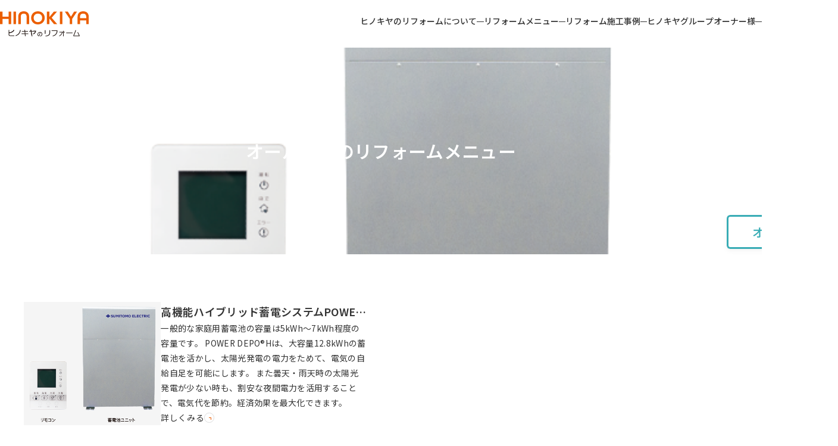

--- FILE ---
content_type: text/html; charset=UTF-8
request_url: https://www.hinokiya-reforming.jp/reform_menu_tag/%E3%82%AA%E3%83%BC%E3%83%AB%E9%9B%BB%E5%8C%96
body_size: 10223
content:
<!DOCTYPE html>
<html lang="ja">

<head>
  <meta charset="UTF-8">
  <meta name="viewport" content="width=device-width, initial-scale=1.0">
  <meta name="format-detection" content="telephone=no">


  <!-- Google tag (gtag.js) -->
<script async src="https://www.googletagmanager.com/gtag/js?id=G-VSR7P2P0KG"></script>
<script>
  window.dataLayer = window.dataLayer || [];
  function gtag(){dataLayer.push(arguments);}
  gtag('js', new Date());

  gtag('config', 'G-VSR7P2P0KG');
</script>
  <title>オール電化 &#8211; ヒノキヤのリフォーム</title>
<meta name='robots' content='max-image-preview:large' />
<style id='wp-img-auto-sizes-contain-inline-css'>
img:is([sizes=auto i],[sizes^="auto," i]){contain-intrinsic-size:3000px 1500px}
/*# sourceURL=wp-img-auto-sizes-contain-inline-css */
</style>
<style id='wp-block-library-inline-css'>
:root{--wp-block-synced-color:#7a00df;--wp-block-synced-color--rgb:122,0,223;--wp-bound-block-color:var(--wp-block-synced-color);--wp-editor-canvas-background:#ddd;--wp-admin-theme-color:#007cba;--wp-admin-theme-color--rgb:0,124,186;--wp-admin-theme-color-darker-10:#006ba1;--wp-admin-theme-color-darker-10--rgb:0,107,160.5;--wp-admin-theme-color-darker-20:#005a87;--wp-admin-theme-color-darker-20--rgb:0,90,135;--wp-admin-border-width-focus:2px}@media (min-resolution:192dpi){:root{--wp-admin-border-width-focus:1.5px}}.wp-element-button{cursor:pointer}:root .has-very-light-gray-background-color{background-color:#eee}:root .has-very-dark-gray-background-color{background-color:#313131}:root .has-very-light-gray-color{color:#eee}:root .has-very-dark-gray-color{color:#313131}:root .has-vivid-green-cyan-to-vivid-cyan-blue-gradient-background{background:linear-gradient(135deg,#00d084,#0693e3)}:root .has-purple-crush-gradient-background{background:linear-gradient(135deg,#34e2e4,#4721fb 50%,#ab1dfe)}:root .has-hazy-dawn-gradient-background{background:linear-gradient(135deg,#faaca8,#dad0ec)}:root .has-subdued-olive-gradient-background{background:linear-gradient(135deg,#fafae1,#67a671)}:root .has-atomic-cream-gradient-background{background:linear-gradient(135deg,#fdd79a,#004a59)}:root .has-nightshade-gradient-background{background:linear-gradient(135deg,#330968,#31cdcf)}:root .has-midnight-gradient-background{background:linear-gradient(135deg,#020381,#2874fc)}:root{--wp--preset--font-size--normal:16px;--wp--preset--font-size--huge:42px}.has-regular-font-size{font-size:1em}.has-larger-font-size{font-size:2.625em}.has-normal-font-size{font-size:var(--wp--preset--font-size--normal)}.has-huge-font-size{font-size:var(--wp--preset--font-size--huge)}.has-text-align-center{text-align:center}.has-text-align-left{text-align:left}.has-text-align-right{text-align:right}.has-fit-text{white-space:nowrap!important}#end-resizable-editor-section{display:none}.aligncenter{clear:both}.items-justified-left{justify-content:flex-start}.items-justified-center{justify-content:center}.items-justified-right{justify-content:flex-end}.items-justified-space-between{justify-content:space-between}.screen-reader-text{border:0;clip-path:inset(50%);height:1px;margin:-1px;overflow:hidden;padding:0;position:absolute;width:1px;word-wrap:normal!important}.screen-reader-text:focus{background-color:#ddd;clip-path:none;color:#444;display:block;font-size:1em;height:auto;left:5px;line-height:normal;padding:15px 23px 14px;text-decoration:none;top:5px;width:auto;z-index:100000}html :where(.has-border-color){border-style:solid}html :where([style*=border-top-color]){border-top-style:solid}html :where([style*=border-right-color]){border-right-style:solid}html :where([style*=border-bottom-color]){border-bottom-style:solid}html :where([style*=border-left-color]){border-left-style:solid}html :where([style*=border-width]){border-style:solid}html :where([style*=border-top-width]){border-top-style:solid}html :where([style*=border-right-width]){border-right-style:solid}html :where([style*=border-bottom-width]){border-bottom-style:solid}html :where([style*=border-left-width]){border-left-style:solid}html :where(img[class*=wp-image-]){height:auto;max-width:100%}:where(figure){margin:0 0 1em}html :where(.is-position-sticky){--wp-admin--admin-bar--position-offset:var(--wp-admin--admin-bar--height,0px)}@media screen and (max-width:600px){html :where(.is-position-sticky){--wp-admin--admin-bar--position-offset:0px}}

/*# sourceURL=wp-block-library-inline-css */
</style><style id='global-styles-inline-css'>
:root{--wp--preset--aspect-ratio--square: 1;--wp--preset--aspect-ratio--4-3: 4/3;--wp--preset--aspect-ratio--3-4: 3/4;--wp--preset--aspect-ratio--3-2: 3/2;--wp--preset--aspect-ratio--2-3: 2/3;--wp--preset--aspect-ratio--16-9: 16/9;--wp--preset--aspect-ratio--9-16: 9/16;--wp--preset--color--black: #000000;--wp--preset--color--cyan-bluish-gray: #abb8c3;--wp--preset--color--white: #ffffff;--wp--preset--color--pale-pink: #f78da7;--wp--preset--color--vivid-red: #cf2e2e;--wp--preset--color--luminous-vivid-orange: #ff6900;--wp--preset--color--luminous-vivid-amber: #fcb900;--wp--preset--color--light-green-cyan: #7bdcb5;--wp--preset--color--vivid-green-cyan: #00d084;--wp--preset--color--pale-cyan-blue: #8ed1fc;--wp--preset--color--vivid-cyan-blue: #0693e3;--wp--preset--color--vivid-purple: #9b51e0;--wp--preset--gradient--vivid-cyan-blue-to-vivid-purple: linear-gradient(135deg,rgb(6,147,227) 0%,rgb(155,81,224) 100%);--wp--preset--gradient--light-green-cyan-to-vivid-green-cyan: linear-gradient(135deg,rgb(122,220,180) 0%,rgb(0,208,130) 100%);--wp--preset--gradient--luminous-vivid-amber-to-luminous-vivid-orange: linear-gradient(135deg,rgb(252,185,0) 0%,rgb(255,105,0) 100%);--wp--preset--gradient--luminous-vivid-orange-to-vivid-red: linear-gradient(135deg,rgb(255,105,0) 0%,rgb(207,46,46) 100%);--wp--preset--gradient--very-light-gray-to-cyan-bluish-gray: linear-gradient(135deg,rgb(238,238,238) 0%,rgb(169,184,195) 100%);--wp--preset--gradient--cool-to-warm-spectrum: linear-gradient(135deg,rgb(74,234,220) 0%,rgb(151,120,209) 20%,rgb(207,42,186) 40%,rgb(238,44,130) 60%,rgb(251,105,98) 80%,rgb(254,248,76) 100%);--wp--preset--gradient--blush-light-purple: linear-gradient(135deg,rgb(255,206,236) 0%,rgb(152,150,240) 100%);--wp--preset--gradient--blush-bordeaux: linear-gradient(135deg,rgb(254,205,165) 0%,rgb(254,45,45) 50%,rgb(107,0,62) 100%);--wp--preset--gradient--luminous-dusk: linear-gradient(135deg,rgb(255,203,112) 0%,rgb(199,81,192) 50%,rgb(65,88,208) 100%);--wp--preset--gradient--pale-ocean: linear-gradient(135deg,rgb(255,245,203) 0%,rgb(182,227,212) 50%,rgb(51,167,181) 100%);--wp--preset--gradient--electric-grass: linear-gradient(135deg,rgb(202,248,128) 0%,rgb(113,206,126) 100%);--wp--preset--gradient--midnight: linear-gradient(135deg,rgb(2,3,129) 0%,rgb(40,116,252) 100%);--wp--preset--font-size--small: 13px;--wp--preset--font-size--medium: 20px;--wp--preset--font-size--large: 36px;--wp--preset--font-size--x-large: 42px;--wp--preset--spacing--20: 0.44rem;--wp--preset--spacing--30: 0.67rem;--wp--preset--spacing--40: 1rem;--wp--preset--spacing--50: 1.5rem;--wp--preset--spacing--60: 2.25rem;--wp--preset--spacing--70: 3.38rem;--wp--preset--spacing--80: 5.06rem;--wp--preset--shadow--natural: 6px 6px 9px rgba(0, 0, 0, 0.2);--wp--preset--shadow--deep: 12px 12px 50px rgba(0, 0, 0, 0.4);--wp--preset--shadow--sharp: 6px 6px 0px rgba(0, 0, 0, 0.2);--wp--preset--shadow--outlined: 6px 6px 0px -3px rgb(255, 255, 255), 6px 6px rgb(0, 0, 0);--wp--preset--shadow--crisp: 6px 6px 0px rgb(0, 0, 0);}:where(.is-layout-flex){gap: 0.5em;}:where(.is-layout-grid){gap: 0.5em;}body .is-layout-flex{display: flex;}.is-layout-flex{flex-wrap: wrap;align-items: center;}.is-layout-flex > :is(*, div){margin: 0;}body .is-layout-grid{display: grid;}.is-layout-grid > :is(*, div){margin: 0;}:where(.wp-block-columns.is-layout-flex){gap: 2em;}:where(.wp-block-columns.is-layout-grid){gap: 2em;}:where(.wp-block-post-template.is-layout-flex){gap: 1.25em;}:where(.wp-block-post-template.is-layout-grid){gap: 1.25em;}.has-black-color{color: var(--wp--preset--color--black) !important;}.has-cyan-bluish-gray-color{color: var(--wp--preset--color--cyan-bluish-gray) !important;}.has-white-color{color: var(--wp--preset--color--white) !important;}.has-pale-pink-color{color: var(--wp--preset--color--pale-pink) !important;}.has-vivid-red-color{color: var(--wp--preset--color--vivid-red) !important;}.has-luminous-vivid-orange-color{color: var(--wp--preset--color--luminous-vivid-orange) !important;}.has-luminous-vivid-amber-color{color: var(--wp--preset--color--luminous-vivid-amber) !important;}.has-light-green-cyan-color{color: var(--wp--preset--color--light-green-cyan) !important;}.has-vivid-green-cyan-color{color: var(--wp--preset--color--vivid-green-cyan) !important;}.has-pale-cyan-blue-color{color: var(--wp--preset--color--pale-cyan-blue) !important;}.has-vivid-cyan-blue-color{color: var(--wp--preset--color--vivid-cyan-blue) !important;}.has-vivid-purple-color{color: var(--wp--preset--color--vivid-purple) !important;}.has-black-background-color{background-color: var(--wp--preset--color--black) !important;}.has-cyan-bluish-gray-background-color{background-color: var(--wp--preset--color--cyan-bluish-gray) !important;}.has-white-background-color{background-color: var(--wp--preset--color--white) !important;}.has-pale-pink-background-color{background-color: var(--wp--preset--color--pale-pink) !important;}.has-vivid-red-background-color{background-color: var(--wp--preset--color--vivid-red) !important;}.has-luminous-vivid-orange-background-color{background-color: var(--wp--preset--color--luminous-vivid-orange) !important;}.has-luminous-vivid-amber-background-color{background-color: var(--wp--preset--color--luminous-vivid-amber) !important;}.has-light-green-cyan-background-color{background-color: var(--wp--preset--color--light-green-cyan) !important;}.has-vivid-green-cyan-background-color{background-color: var(--wp--preset--color--vivid-green-cyan) !important;}.has-pale-cyan-blue-background-color{background-color: var(--wp--preset--color--pale-cyan-blue) !important;}.has-vivid-cyan-blue-background-color{background-color: var(--wp--preset--color--vivid-cyan-blue) !important;}.has-vivid-purple-background-color{background-color: var(--wp--preset--color--vivid-purple) !important;}.has-black-border-color{border-color: var(--wp--preset--color--black) !important;}.has-cyan-bluish-gray-border-color{border-color: var(--wp--preset--color--cyan-bluish-gray) !important;}.has-white-border-color{border-color: var(--wp--preset--color--white) !important;}.has-pale-pink-border-color{border-color: var(--wp--preset--color--pale-pink) !important;}.has-vivid-red-border-color{border-color: var(--wp--preset--color--vivid-red) !important;}.has-luminous-vivid-orange-border-color{border-color: var(--wp--preset--color--luminous-vivid-orange) !important;}.has-luminous-vivid-amber-border-color{border-color: var(--wp--preset--color--luminous-vivid-amber) !important;}.has-light-green-cyan-border-color{border-color: var(--wp--preset--color--light-green-cyan) !important;}.has-vivid-green-cyan-border-color{border-color: var(--wp--preset--color--vivid-green-cyan) !important;}.has-pale-cyan-blue-border-color{border-color: var(--wp--preset--color--pale-cyan-blue) !important;}.has-vivid-cyan-blue-border-color{border-color: var(--wp--preset--color--vivid-cyan-blue) !important;}.has-vivid-purple-border-color{border-color: var(--wp--preset--color--vivid-purple) !important;}.has-vivid-cyan-blue-to-vivid-purple-gradient-background{background: var(--wp--preset--gradient--vivid-cyan-blue-to-vivid-purple) !important;}.has-light-green-cyan-to-vivid-green-cyan-gradient-background{background: var(--wp--preset--gradient--light-green-cyan-to-vivid-green-cyan) !important;}.has-luminous-vivid-amber-to-luminous-vivid-orange-gradient-background{background: var(--wp--preset--gradient--luminous-vivid-amber-to-luminous-vivid-orange) !important;}.has-luminous-vivid-orange-to-vivid-red-gradient-background{background: var(--wp--preset--gradient--luminous-vivid-orange-to-vivid-red) !important;}.has-very-light-gray-to-cyan-bluish-gray-gradient-background{background: var(--wp--preset--gradient--very-light-gray-to-cyan-bluish-gray) !important;}.has-cool-to-warm-spectrum-gradient-background{background: var(--wp--preset--gradient--cool-to-warm-spectrum) !important;}.has-blush-light-purple-gradient-background{background: var(--wp--preset--gradient--blush-light-purple) !important;}.has-blush-bordeaux-gradient-background{background: var(--wp--preset--gradient--blush-bordeaux) !important;}.has-luminous-dusk-gradient-background{background: var(--wp--preset--gradient--luminous-dusk) !important;}.has-pale-ocean-gradient-background{background: var(--wp--preset--gradient--pale-ocean) !important;}.has-electric-grass-gradient-background{background: var(--wp--preset--gradient--electric-grass) !important;}.has-midnight-gradient-background{background: var(--wp--preset--gradient--midnight) !important;}.has-small-font-size{font-size: var(--wp--preset--font-size--small) !important;}.has-medium-font-size{font-size: var(--wp--preset--font-size--medium) !important;}.has-large-font-size{font-size: var(--wp--preset--font-size--large) !important;}.has-x-large-font-size{font-size: var(--wp--preset--font-size--x-large) !important;}
/*# sourceURL=global-styles-inline-css */
</style>

<style id='classic-theme-styles-inline-css'>
/*! This file is auto-generated */
.wp-block-button__link{color:#fff;background-color:#32373c;border-radius:9999px;box-shadow:none;text-decoration:none;padding:calc(.667em + 2px) calc(1.333em + 2px);font-size:1.125em}.wp-block-file__button{background:#32373c;color:#fff;text-decoration:none}
/*# sourceURL=/wp-includes/css/classic-themes.min.css */
</style>
<link rel='stylesheet' id='swiper-css' href='https://www.hinokiya-reforming.jp/contents/wp-content/themes/hinokiya-reform/assets/js/swiper/swiper-bundle.min.css' media='all' />
<link rel='stylesheet' id='my-editor-style-css' href='https://www.hinokiya-reforming.jp/contents/wp-content/themes/hinokiya-reform/assets/css/editor-style.min.css?ver=1753405173' media='all' />
<link rel='stylesheet' id='my-theme-style-css' href='https://www.hinokiya-reforming.jp/contents/wp-content/themes/hinokiya-reform/assets/css/style.min.css?ver=1768531367' media='all' />
<link rel='stylesheet' id='my-custom-style-css' href='https://www.hinokiya-reforming.jp/contents/wp-content/themes/hinokiya-reform/custom.css?ver=1757396196' media='all' />
<link rel='stylesheet' id='wp-pagenavi-css' href='https://www.hinokiya-reforming.jp/contents/wp-content/plugins/wp-pagenavi/pagenavi-css.css?ver=2.70' media='all' />
<link rel="https://api.w.org/" href="https://www.hinokiya-reforming.jp/wp-json/" /><link rel="alternate" title="JSON" type="application/json" href="https://www.hinokiya-reforming.jp/wp-json/wp/v2/post_reform_menu_tag/249" /><link rel="icon" href="https://www.hinokiya-reforming.jp/contents/wp-content/uploads/2024/07/cropped-favicon-32x32.png" sizes="32x32" />
<link rel="icon" href="https://www.hinokiya-reforming.jp/contents/wp-content/uploads/2024/07/cropped-favicon-192x192.png" sizes="192x192" />
<link rel="apple-touch-icon" href="https://www.hinokiya-reforming.jp/contents/wp-content/uploads/2024/07/cropped-favicon-180x180.png" />
<meta name="msapplication-TileImage" content="https://www.hinokiya-reforming.jp/contents/wp-content/uploads/2024/07/cropped-favicon-270x270.png" />
</head>

<body>
  <header class="header">
    <div class="header_inner">
      <div class="header_logo"><a href="https://www.hinokiya-reforming.jp/"><img src="https://www.hinokiya-reforming.jp/contents/wp-content/themes/hinokiya-reform/assets/img/logo.svg" alt="" width="173" height="50"></a></div>
      <div id="js_header_menu" class="header_menu">
        <div class="header_menu_inner">
          <nav class="gnav">
            <ul>
              <li>
                <div class="gnav_ttl el_line">
                  <a href="https://www.hinokiya-reforming.jp/about">ヒノキヤのリフォームについて<span class="icon icon-btn-arrow"><span></span></span></a>
                  <button data-id="gnav_company"><span class="text">ヒノキヤのリフォームについて</span><span class="icon icon-plus"></span></button>
                </div>
                <div class="gnav_sub gnav_sub__about" id="gnav_company">
                  <dl>
                    <dt><a href="https://www.hinokiya-reforming.jp/about">ヒノキヤのリフォームについて<span class="icon icon-btn-arrow"><span></span></span></a></dt>
                    <dd>
                      <ul>
                        <li><a href="https://www.hinokiya-reforming.jp/about/company">
                            <figure class="el_thumb"><img width="230" height="160" src="https://www.hinokiya-reforming.jp/contents/wp-content/uploads/2024/04/outer-wall.jpg" class="attachment-500x500 size-500x500 wp-post-image" alt="" decoding="async" /></figure>
                            <p class="ttl el_line">会社情報<span class="icon icon-btn-arrow"><span></span></span></p>
                          </a></li>
                        <li><a href="https://www.hinokiya-reforming.jp/about/office">
                            <figure class="el_thumb"><img width="230" height="160" src="https://www.hinokiya-reforming.jp/contents/wp-content/uploads/2020/12/56e560e8d12644f8cf2125d065c08a7e.jpg" class="attachment-500x500 size-500x500 wp-post-image" alt="" decoding="async" /></figure>
                            <p class="ttl el_line">営業拠点<span class="icon icon-btn-arrow"><span></span></span></p>
                          </a></li>
                        <!-- <li><a href="https://www.hinokiya-reforming.jp/about/company/inspection">
                            <figure class="el_thumb"><img width="157" height="118" src="https://www.hinokiya-reforming.jp/contents/wp-content/uploads/2024/06/anshin01_01-1.jpg" class="attachment-500x500 size-500x500 wp-post-image" alt="" decoding="async" /></figure>
                            <p class="ttl el_line">検査フォロー体制<span class="icon icon-btn-arrow"><span></span></span></p>
                          </a></li> -->
                        <!-- <li><a href="https://www.hinokiya-reforming.jp/about/company/guarantee">
                            <figure class="el_thumb"><img width="145" height="120" src="https://www.hinokiya-reforming.jp/contents/wp-content/uploads/2024/06/anshin_04-1.jpg" class="attachment-500x500 size-500x500 wp-post-image" alt="" decoding="async" /></figure>
                            <p class="ttl el_line">保証・保守体制<span class="icon icon-btn-arrow"><span></span></span></p>
                          </a></li> -->
                        <li><a href="https://www.hinokiya-reforming.jp/about/company/staff">
                            <figure class="el_thumb"><img width="230" height="160" src="https://www.hinokiya-reforming.jp/contents/wp-content/uploads/2018/11/shain.jpg" class="attachment-500x500 size-500x500 wp-post-image" alt="" decoding="async" /></figure>
                            <p class="ttl el_line">信頼の社員体制<span class="icon icon-btn-arrow"><span></span></span></p>
                          </a></li>
                      </ul>
                    </dd>
                  </dl>
                </div>
              </li>
              <li>
                <div class="gnav_ttl el_line">
                  <a href="https://www.hinokiya-reforming.jp/reform_menu">リフォームメニュー<span class="icon icon-btn-arrow"><span></span></span></a>
                  <button data-id="gnav_menu"><span class="text">リフォームメニュー</span><span class="icon icon-plus"></span></button>
                </div>
                <div class="gnav_sub" id="gnav_menu">
                  <dl>
                    <dt><a href="https://www.hinokiya-reforming.jp/reform_menu">リフォームメニュー<span class="icon icon-btn-arrow"><span></span></span></a></dt>
                    <dd>
                      <ul><li><a href="https://www.hinokiya-reforming.jp/reform_menu/kitchen"><figure class="el_thumb"><img width="300" height="200" src="https://www.hinokiya-reforming.jp/contents/wp-content/uploads/2024/06/7630d1d131d28619ad349c96d537d66c.jpg" class="attachment-300x300 size-300x300" alt="" decoding="async" fetchpriority="high" srcset="https://www.hinokiya-reforming.jp/contents/wp-content/uploads/2024/06/7630d1d131d28619ad349c96d537d66c.jpg 1920w, https://www.hinokiya-reforming.jp/contents/wp-content/uploads/2024/06/7630d1d131d28619ad349c96d537d66c-300x200.jpg 300w, https://www.hinokiya-reforming.jp/contents/wp-content/uploads/2024/06/7630d1d131d28619ad349c96d537d66c-1024x683.jpg 1024w, https://www.hinokiya-reforming.jp/contents/wp-content/uploads/2024/06/7630d1d131d28619ad349c96d537d66c-768x512.jpg 768w, https://www.hinokiya-reforming.jp/contents/wp-content/uploads/2024/06/7630d1d131d28619ad349c96d537d66c-1536x1025.jpg 1536w" sizes="(max-width: 300px) 100vw, 300px" /></figure><p class="ttl el_line">キッチン<span class="icon icon-btn-arrow"><span></span></span></p></a></li><li><a href="https://www.hinokiya-reforming.jp/reform_menu/bathroom"><figure class="el_thumb"><img width="300" height="249" src="https://www.hinokiya-reforming.jp/contents/wp-content/uploads/2024/06/7630d1d131d28619ad349c96d537d66c-1.jpg" class="attachment-300x300 size-300x300" alt="" decoding="async" srcset="https://www.hinokiya-reforming.jp/contents/wp-content/uploads/2024/06/7630d1d131d28619ad349c96d537d66c-1.jpg 760w, https://www.hinokiya-reforming.jp/contents/wp-content/uploads/2024/06/7630d1d131d28619ad349c96d537d66c-1-300x249.jpg 300w" sizes="(max-width: 300px) 100vw, 300px" /></figure><p class="ttl el_line">浴室<span class="icon icon-btn-arrow"><span></span></span></p></a></li><li><a href="https://www.hinokiya-reforming.jp/reform_menu/washroom"><figure class="el_thumb"><img width="300" height="216" src="https://www.hinokiya-reforming.jp/contents/wp-content/uploads/2024/06/7630d1d131d28619ad349c96d537d66c.jpeg" class="attachment-300x300 size-300x300" alt="" decoding="async" srcset="https://www.hinokiya-reforming.jp/contents/wp-content/uploads/2024/06/7630d1d131d28619ad349c96d537d66c.jpeg 1200w, https://www.hinokiya-reforming.jp/contents/wp-content/uploads/2024/06/7630d1d131d28619ad349c96d537d66c-300x216.jpeg 300w, https://www.hinokiya-reforming.jp/contents/wp-content/uploads/2024/06/7630d1d131d28619ad349c96d537d66c-1024x736.jpeg 1024w, https://www.hinokiya-reforming.jp/contents/wp-content/uploads/2024/06/7630d1d131d28619ad349c96d537d66c-768x552.jpeg 768w" sizes="(max-width: 300px) 100vw, 300px" /></figure><p class="ttl el_line">洗面<span class="icon icon-btn-arrow"><span></span></span></p></a></li><li><a href="https://www.hinokiya-reforming.jp/reform_menu/toilet"><figure class="el_thumb"><img width="300" height="188" src="https://www.hinokiya-reforming.jp/contents/wp-content/uploads/2024/06/7630d1d131d28619ad349c96d537d66c-2.jpg" class="attachment-300x300 size-300x300" alt="" decoding="async" srcset="https://www.hinokiya-reforming.jp/contents/wp-content/uploads/2024/06/7630d1d131d28619ad349c96d537d66c-2.jpg 2000w, https://www.hinokiya-reforming.jp/contents/wp-content/uploads/2024/06/7630d1d131d28619ad349c96d537d66c-2-300x188.jpg 300w, https://www.hinokiya-reforming.jp/contents/wp-content/uploads/2024/06/7630d1d131d28619ad349c96d537d66c-2-1024x640.jpg 1024w, https://www.hinokiya-reforming.jp/contents/wp-content/uploads/2024/06/7630d1d131d28619ad349c96d537d66c-2-768x480.jpg 768w, https://www.hinokiya-reforming.jp/contents/wp-content/uploads/2024/06/7630d1d131d28619ad349c96d537d66c-2-1536x960.jpg 1536w" sizes="(max-width: 300px) 100vw, 300px" /></figure><p class="ttl el_line">トイレ<span class="icon icon-btn-arrow"><span></span></span></p></a></li><li><a href="https://www.hinokiya-reforming.jp/reform_menu/water_heater"><figure class="el_thumb"><img width="292" height="300" src="https://www.hinokiya-reforming.jp/contents/wp-content/uploads/2024/06/7630d1d131d28619ad349c96d537d66c.png" class="attachment-300x300 size-300x300" alt="" decoding="async" srcset="https://www.hinokiya-reforming.jp/contents/wp-content/uploads/2024/06/7630d1d131d28619ad349c96d537d66c.png 821w, https://www.hinokiya-reforming.jp/contents/wp-content/uploads/2024/06/7630d1d131d28619ad349c96d537d66c-292x300.png 292w, https://www.hinokiya-reforming.jp/contents/wp-content/uploads/2024/06/7630d1d131d28619ad349c96d537d66c-768x789.png 768w" sizes="(max-width: 292px) 100vw, 292px" /></figure><p class="ttl el_line">給湯器<span class="icon icon-btn-arrow"><span></span></span></p></a></li><li><a href="https://www.hinokiya-reforming.jp/reform_menu/painting"><figure class="el_thumb"><img width="300" height="225" src="https://www.hinokiya-reforming.jp/contents/wp-content/uploads/2024/06/3ecd2298e91e2dd0eef988b76e1bedcf.jpg" class="attachment-300x300 size-300x300" alt="" decoding="async" srcset="https://www.hinokiya-reforming.jp/contents/wp-content/uploads/2024/06/3ecd2298e91e2dd0eef988b76e1bedcf.jpg 2000w, https://www.hinokiya-reforming.jp/contents/wp-content/uploads/2024/06/3ecd2298e91e2dd0eef988b76e1bedcf-300x225.jpg 300w, https://www.hinokiya-reforming.jp/contents/wp-content/uploads/2024/06/3ecd2298e91e2dd0eef988b76e1bedcf-1024x767.jpg 1024w, https://www.hinokiya-reforming.jp/contents/wp-content/uploads/2024/06/3ecd2298e91e2dd0eef988b76e1bedcf-768x576.jpg 768w, https://www.hinokiya-reforming.jp/contents/wp-content/uploads/2024/06/3ecd2298e91e2dd0eef988b76e1bedcf-1536x1151.jpg 1536w" sizes="(max-width: 300px) 100vw, 300px" /></figure><p class="ttl el_line">塗装<span class="icon icon-btn-arrow"><span></span></span></p></a></li><li><a href="https://www.hinokiya-reforming.jp/reform_menu/energy_saving"><figure class="el_thumb"><img width="300" height="201" src="https://www.hinokiya-reforming.jp/contents/wp-content/uploads/2024/06/3973250_m.jpg" class="attachment-300x300 size-300x300" alt="" decoding="async" srcset="https://www.hinokiya-reforming.jp/contents/wp-content/uploads/2024/06/3973250_m.jpg 1920w, https://www.hinokiya-reforming.jp/contents/wp-content/uploads/2024/06/3973250_m-300x201.jpg 300w, https://www.hinokiya-reforming.jp/contents/wp-content/uploads/2024/06/3973250_m-1024x687.jpg 1024w, https://www.hinokiya-reforming.jp/contents/wp-content/uploads/2024/06/3973250_m-768x516.jpg 768w, https://www.hinokiya-reforming.jp/contents/wp-content/uploads/2024/06/3973250_m-1536x1031.jpg 1536w" sizes="(max-width: 300px) 100vw, 300px" /></figure><p class="ttl el_line">省エネ<span class="icon icon-btn-arrow"><span></span></span></p></a></li><li><a href="https://www.hinokiya-reforming.jp/reform_menu/exterior"><figure class="el_thumb"><img width="300" height="200" src="https://www.hinokiya-reforming.jp/contents/wp-content/uploads/2024/06/003.jpg" class="attachment-300x300 size-300x300" alt="" decoding="async" srcset="https://www.hinokiya-reforming.jp/contents/wp-content/uploads/2024/06/003.jpg 1200w, https://www.hinokiya-reforming.jp/contents/wp-content/uploads/2024/06/003-300x200.jpg 300w, https://www.hinokiya-reforming.jp/contents/wp-content/uploads/2024/06/003-1024x683.jpg 1024w, https://www.hinokiya-reforming.jp/contents/wp-content/uploads/2024/06/003-768x512.jpg 768w" sizes="(max-width: 300px) 100vw, 300px" /></figure><p class="ttl el_line">エクステリア<span class="icon icon-btn-arrow"><span></span></span></p></a></li><li><a href="https://www.hinokiya-reforming.jp/reform_menu/crime_prevention"><figure class="el_thumb"><img width="120" height="159" src="https://www.hinokiya-reforming.jp/contents/wp-content/uploads/2024/06/m4xxmzwg.png" class="attachment-300x300 size-300x300" alt="" decoding="async" /></figure><p class="ttl el_line">防犯・防災<span class="icon icon-btn-arrow"><span></span></span></p></a></li><li><a href="https://www.hinokiya-reforming.jp/reform_menu/insulation"><figure class="el_thumb"><img width="300" height="191" src="https://www.hinokiya-reforming.jp/contents/wp-content/uploads/2024/06/22103555_m.jpg" class="attachment-300x300 size-300x300" alt="" decoding="async" srcset="https://www.hinokiya-reforming.jp/contents/wp-content/uploads/2024/06/22103555_m.jpg 1920w, https://www.hinokiya-reforming.jp/contents/wp-content/uploads/2024/06/22103555_m-300x191.jpg 300w, https://www.hinokiya-reforming.jp/contents/wp-content/uploads/2024/06/22103555_m-1024x651.jpg 1024w, https://www.hinokiya-reforming.jp/contents/wp-content/uploads/2024/06/22103555_m-768x488.jpg 768w, https://www.hinokiya-reforming.jp/contents/wp-content/uploads/2024/06/22103555_m-1536x977.jpg 1536w" sizes="(max-width: 300px) 100vw, 300px" /></figure><p class="ttl el_line">断熱<span class="icon icon-btn-arrow"><span></span></span></p></a></li><li><a href="https://www.hinokiya-reforming.jp/reform_menu/renovation"><figure class="el_thumb"><img width="300" height="200" src="https://www.hinokiya-reforming.jp/contents/wp-content/uploads/2024/06/SDI5842-scaled.jpeg" class="attachment-300x300 size-300x300" alt="" decoding="async" srcset="https://www.hinokiya-reforming.jp/contents/wp-content/uploads/2024/06/SDI5842-scaled.jpeg 2560w, https://www.hinokiya-reforming.jp/contents/wp-content/uploads/2024/06/SDI5842-300x200.jpeg 300w, https://www.hinokiya-reforming.jp/contents/wp-content/uploads/2024/06/SDI5842-1024x683.jpeg 1024w, https://www.hinokiya-reforming.jp/contents/wp-content/uploads/2024/06/SDI5842-768x512.jpeg 768w, https://www.hinokiya-reforming.jp/contents/wp-content/uploads/2024/06/SDI5842-1536x1024.jpeg 1536w, https://www.hinokiya-reforming.jp/contents/wp-content/uploads/2024/06/SDI5842-2048x1365.jpeg 2048w" sizes="(max-width: 300px) 100vw, 300px" /></figure><p class="ttl el_line">増改築<span class="icon icon-btn-arrow"><span></span></span></p></a></li><li><a href="https://www.hinokiya-reforming.jp/reform_menu/others"><figure class="el_thumb"><img width="300" height="200" src="https://www.hinokiya-reforming.jp/contents/wp-content/uploads/2024/06/1e51e1b7beb18e6c633ec717f3f5433f.jpg" class="attachment-300x300 size-300x300" alt="" decoding="async" srcset="https://www.hinokiya-reforming.jp/contents/wp-content/uploads/2024/06/1e51e1b7beb18e6c633ec717f3f5433f.jpg 1920w, https://www.hinokiya-reforming.jp/contents/wp-content/uploads/2024/06/1e51e1b7beb18e6c633ec717f3f5433f-300x200.jpg 300w, https://www.hinokiya-reforming.jp/contents/wp-content/uploads/2024/06/1e51e1b7beb18e6c633ec717f3f5433f-1024x683.jpg 1024w, https://www.hinokiya-reforming.jp/contents/wp-content/uploads/2024/06/1e51e1b7beb18e6c633ec717f3f5433f-768x512.jpg 768w, https://www.hinokiya-reforming.jp/contents/wp-content/uploads/2024/06/1e51e1b7beb18e6c633ec717f3f5433f-1536x1025.jpg 1536w" sizes="(max-width: 300px) 100vw, 300px" /></figure><p class="ttl el_line">その他<span class="icon icon-btn-arrow"><span></span></span></p></a></li></ul>                    </dd>
                  </dl>
                </div>
              </li>
              <li>
                <div class="gnav_ttl el_line">
                  <a href="https://www.hinokiya-reforming.jp/works">リフォーム施工事例<span class="icon icon-btn-arrow"><span></span></span></a>
                  <button data-id="gnav_works"><span class="text">リフォーム施工事例</span><span class="icon icon-plus"></span></button>
                </div>
                <div class="gnav_sub" id="gnav_works">
                  <dl>
                    <dt><a href="https://www.hinokiya-reforming.jp/works">リフォーム施工事例<span class="icon icon-btn-arrow"><span></span></span></a></dt>
                    <dd>
                      <ul><li><a href="https://www.hinokiya-reforming.jp/works/renovation"><figure class="el_thumb"><img width="300" height="200" src="https://www.hinokiya-reforming.jp/contents/wp-content/uploads/2025/05/SDI5842-768x512-1.jpg" class="attachment-300x300 size-300x300" alt="" decoding="async" srcset="https://www.hinokiya-reforming.jp/contents/wp-content/uploads/2025/05/SDI5842-768x512-1.jpg 768w, https://www.hinokiya-reforming.jp/contents/wp-content/uploads/2025/05/SDI5842-768x512-1-300x200.jpg 300w" sizes="(max-width: 300px) 100vw, 300px" /></figure><p class="ttl el_line">増改築・リノベーション<span class="icon icon-btn-arrow"><span></span></span></p></a></li><li><a href="https://www.hinokiya-reforming.jp/works/kitchen"><figure class="el_thumb"><img width="300" height="200" src="https://www.hinokiya-reforming.jp/contents/wp-content/uploads/2025/05/7630d1d131d28619ad349c96d537d66c.jpg" class="attachment-300x300 size-300x300" alt="" decoding="async" srcset="https://www.hinokiya-reforming.jp/contents/wp-content/uploads/2025/05/7630d1d131d28619ad349c96d537d66c.jpg 1920w, https://www.hinokiya-reforming.jp/contents/wp-content/uploads/2025/05/7630d1d131d28619ad349c96d537d66c-300x200.jpg 300w, https://www.hinokiya-reforming.jp/contents/wp-content/uploads/2025/05/7630d1d131d28619ad349c96d537d66c-1024x683.jpg 1024w, https://www.hinokiya-reforming.jp/contents/wp-content/uploads/2025/05/7630d1d131d28619ad349c96d537d66c-768x512.jpg 768w, https://www.hinokiya-reforming.jp/contents/wp-content/uploads/2025/05/7630d1d131d28619ad349c96d537d66c-1536x1025.jpg 1536w" sizes="(max-width: 300px) 100vw, 300px" /></figure><p class="ttl el_line">キッチン<span class="icon icon-btn-arrow"><span></span></span></p></a></li><li><a href="https://www.hinokiya-reforming.jp/works/bathroom"><figure class="el_thumb"><img width="300" height="249" src="https://www.hinokiya-reforming.jp/contents/wp-content/uploads/2025/05/7630d1d131d28619ad349c96d537d66c-1.jpg" class="attachment-300x300 size-300x300" alt="" decoding="async" srcset="https://www.hinokiya-reforming.jp/contents/wp-content/uploads/2025/05/7630d1d131d28619ad349c96d537d66c-1.jpg 760w, https://www.hinokiya-reforming.jp/contents/wp-content/uploads/2025/05/7630d1d131d28619ad349c96d537d66c-1-300x249.jpg 300w" sizes="(max-width: 300px) 100vw, 300px" /></figure><p class="ttl el_line">浴室<span class="icon icon-btn-arrow"><span></span></span></p></a></li><li><a href="https://www.hinokiya-reforming.jp/works/washroom"><figure class="el_thumb"><img width="300" height="216" src="https://www.hinokiya-reforming.jp/contents/wp-content/uploads/2025/05/7630d1d131d28619ad349c96d537d66c-2.jpg" class="attachment-300x300 size-300x300" alt="" decoding="async" srcset="https://www.hinokiya-reforming.jp/contents/wp-content/uploads/2025/05/7630d1d131d28619ad349c96d537d66c-2.jpg 1200w, https://www.hinokiya-reforming.jp/contents/wp-content/uploads/2025/05/7630d1d131d28619ad349c96d537d66c-2-300x216.jpg 300w, https://www.hinokiya-reforming.jp/contents/wp-content/uploads/2025/05/7630d1d131d28619ad349c96d537d66c-2-1024x736.jpg 1024w, https://www.hinokiya-reforming.jp/contents/wp-content/uploads/2025/05/7630d1d131d28619ad349c96d537d66c-2-768x552.jpg 768w" sizes="(max-width: 300px) 100vw, 300px" /></figure><p class="ttl el_line">洗面<span class="icon icon-btn-arrow"><span></span></span></p></a></li><li><a href="https://www.hinokiya-reforming.jp/works/toilet"><figure class="el_thumb"><img width="300" height="188" src="https://www.hinokiya-reforming.jp/contents/wp-content/uploads/2025/05/7630d1d131d28619ad349c96d537d66c-2-1.jpg" class="attachment-300x300 size-300x300" alt="" decoding="async" srcset="https://www.hinokiya-reforming.jp/contents/wp-content/uploads/2025/05/7630d1d131d28619ad349c96d537d66c-2-1.jpg 2000w, https://www.hinokiya-reforming.jp/contents/wp-content/uploads/2025/05/7630d1d131d28619ad349c96d537d66c-2-1-300x188.jpg 300w, https://www.hinokiya-reforming.jp/contents/wp-content/uploads/2025/05/7630d1d131d28619ad349c96d537d66c-2-1-1024x640.jpg 1024w, https://www.hinokiya-reforming.jp/contents/wp-content/uploads/2025/05/7630d1d131d28619ad349c96d537d66c-2-1-768x480.jpg 768w, https://www.hinokiya-reforming.jp/contents/wp-content/uploads/2025/05/7630d1d131d28619ad349c96d537d66c-2-1-1536x960.jpg 1536w" sizes="(max-width: 300px) 100vw, 300px" /></figure><p class="ttl el_line">トイレ<span class="icon icon-btn-arrow"><span></span></span></p></a></li><li><a href="https://www.hinokiya-reforming.jp/works/water_heater"><figure class="el_thumb"><img width="292" height="300" src="https://www.hinokiya-reforming.jp/contents/wp-content/uploads/2025/05/7630d1d131d28619ad349c96d537d66c-768x789-1.png" class="attachment-300x300 size-300x300" alt="" decoding="async" srcset="https://www.hinokiya-reforming.jp/contents/wp-content/uploads/2025/05/7630d1d131d28619ad349c96d537d66c-768x789-1.png 768w, https://www.hinokiya-reforming.jp/contents/wp-content/uploads/2025/05/7630d1d131d28619ad349c96d537d66c-768x789-1-292x300.png 292w" sizes="(max-width: 292px) 100vw, 292px" /></figure><p class="ttl el_line">給湯器<span class="icon icon-btn-arrow"><span></span></span></p></a></li><li><a href="https://www.hinokiya-reforming.jp/works/painting"><figure class="el_thumb"><img width="300" height="225" src="https://www.hinokiya-reforming.jp/contents/wp-content/uploads/2025/05/3ecd2298e91e2dd0eef988b76e1bedcf.jpg" class="attachment-300x300 size-300x300" alt="" decoding="async" srcset="https://www.hinokiya-reforming.jp/contents/wp-content/uploads/2025/05/3ecd2298e91e2dd0eef988b76e1bedcf.jpg 2000w, https://www.hinokiya-reforming.jp/contents/wp-content/uploads/2025/05/3ecd2298e91e2dd0eef988b76e1bedcf-300x225.jpg 300w, https://www.hinokiya-reforming.jp/contents/wp-content/uploads/2025/05/3ecd2298e91e2dd0eef988b76e1bedcf-1024x767.jpg 1024w, https://www.hinokiya-reforming.jp/contents/wp-content/uploads/2025/05/3ecd2298e91e2dd0eef988b76e1bedcf-768x576.jpg 768w, https://www.hinokiya-reforming.jp/contents/wp-content/uploads/2025/05/3ecd2298e91e2dd0eef988b76e1bedcf-1536x1151.jpg 1536w" sizes="(max-width: 300px) 100vw, 300px" /></figure><p class="ttl el_line">塗装<span class="icon icon-btn-arrow"><span></span></span></p></a></li><li><a href="https://www.hinokiya-reforming.jp/works/energy_saving"><figure class="el_thumb"><img width="300" height="201" src="https://www.hinokiya-reforming.jp/contents/wp-content/uploads/2025/05/3973250_m.jpg" class="attachment-300x300 size-300x300" alt="" decoding="async" srcset="https://www.hinokiya-reforming.jp/contents/wp-content/uploads/2025/05/3973250_m.jpg 1920w, https://www.hinokiya-reforming.jp/contents/wp-content/uploads/2025/05/3973250_m-300x201.jpg 300w, https://www.hinokiya-reforming.jp/contents/wp-content/uploads/2025/05/3973250_m-1024x687.jpg 1024w, https://www.hinokiya-reforming.jp/contents/wp-content/uploads/2025/05/3973250_m-768x516.jpg 768w, https://www.hinokiya-reforming.jp/contents/wp-content/uploads/2025/05/3973250_m-1536x1031.jpg 1536w" sizes="(max-width: 300px) 100vw, 300px" /></figure><p class="ttl el_line">省エネ<span class="icon icon-btn-arrow"><span></span></span></p></a></li><li><a href="https://www.hinokiya-reforming.jp/works/exterior"><figure class="el_thumb"><img width="300" height="200" src="https://www.hinokiya-reforming.jp/contents/wp-content/uploads/2025/05/003.jpg" class="attachment-300x300 size-300x300" alt="" decoding="async" srcset="https://www.hinokiya-reforming.jp/contents/wp-content/uploads/2025/05/003.jpg 1200w, https://www.hinokiya-reforming.jp/contents/wp-content/uploads/2025/05/003-300x200.jpg 300w, https://www.hinokiya-reforming.jp/contents/wp-content/uploads/2025/05/003-1024x683.jpg 1024w, https://www.hinokiya-reforming.jp/contents/wp-content/uploads/2025/05/003-768x512.jpg 768w" sizes="(max-width: 300px) 100vw, 300px" /></figure><p class="ttl el_line">エクステリア<span class="icon icon-btn-arrow"><span></span></span></p></a></li><li><a href="https://www.hinokiya-reforming.jp/works/crime_prevention"><figure class="el_thumb"><img width="120" height="159" src="https://www.hinokiya-reforming.jp/contents/wp-content/uploads/2025/05/m4xxmzwg.png" class="attachment-300x300 size-300x300" alt="" decoding="async" /></figure><p class="ttl el_line">防犯・防災<span class="icon icon-btn-arrow"><span></span></span></p></a></li><li><a href="https://www.hinokiya-reforming.jp/works/insulation"><figure class="el_thumb"><img width="300" height="191" src="https://www.hinokiya-reforming.jp/contents/wp-content/uploads/2025/05/22103555_m.jpg" class="attachment-300x300 size-300x300" alt="" decoding="async" srcset="https://www.hinokiya-reforming.jp/contents/wp-content/uploads/2025/05/22103555_m.jpg 1920w, https://www.hinokiya-reforming.jp/contents/wp-content/uploads/2025/05/22103555_m-300x191.jpg 300w, https://www.hinokiya-reforming.jp/contents/wp-content/uploads/2025/05/22103555_m-1024x651.jpg 1024w, https://www.hinokiya-reforming.jp/contents/wp-content/uploads/2025/05/22103555_m-768x488.jpg 768w, https://www.hinokiya-reforming.jp/contents/wp-content/uploads/2025/05/22103555_m-1536x977.jpg 1536w" sizes="(max-width: 300px) 100vw, 300px" /></figure><p class="ttl el_line">断熱<span class="icon icon-btn-arrow"><span></span></span></p></a></li></ul>                    </dd>
                  </dl>
                </div>
              </li>
              <li>
                <div class="gnav_ttl el_line">
                  <a href="https://www.hinokiya-reforming.jp/after_support">ヒノキヤグループオーナー様<span class="icon icon-btn-arrow"><span></span></span></a>
                  <button data-id="gnav_owner"><span class="text">ヒノキヤグループオーナー様</span><span class="icon icon-plus"></span></button>
                </div>
                <div class="gnav_sub gnav_sub__about" id="gnav_owner">
                  <dl>
                    <dt><a href="https://www.hinokiya-reforming.jp/after_support">ヒノキヤグループオーナー様<span class="icon icon-btn-arrow"><span></span></span></a></dt>
                    <dd>
                      <ul>
                        <li><a href="https://www.hinokiya-reforming.jp/contact/ob">
                            <figure class="el_thumb"><img width="368" height="200" src="https://www.hinokiya-reforming.jp/contents/wp-content/uploads/2024/09/owner_img02.jpg" class="attachment-500x500 size-500x500 wp-post-image" alt="" decoding="async" srcset="https://www.hinokiya-reforming.jp/contents/wp-content/uploads/2024/09/owner_img02.jpg 368w, https://www.hinokiya-reforming.jp/contents/wp-content/uploads/2024/09/owner_img02-300x163.jpg 300w" sizes="(max-width: 368px) 100vw, 368px" /></figure>
                            <p class="ttl el_line">定期点検<span class="icon icon-btn-arrow"><span></span></span></p>
                          </a></li>
                        <li><a href="https://www.hinokiya-reforming.jp/after_support/consultation_desk">
                            <figure class="el_thumb"><img width="368" height="200" src="https://www.hinokiya-reforming.jp/contents/wp-content/uploads/2024/08/owner_img03-1.jpg" class="attachment-500x500 size-500x500 wp-post-image" alt="" decoding="async" srcset="https://www.hinokiya-reforming.jp/contents/wp-content/uploads/2024/08/owner_img03-1.jpg 368w, https://www.hinokiya-reforming.jp/contents/wp-content/uploads/2024/08/owner_img03-1-300x163.jpg 300w" sizes="(max-width: 368px) 100vw, 368px" /></figure>
                            <p class="ttl el_line">ご相談窓口<span class="icon icon-btn-arrow"><span></span></span></p>
                          </a></li>
                        <li><a href="https://store.shopping.yahoo.co.jp/hinokiyanetstore/" target="_blank">
                            <figure class="el_thumb"><img src="https://www.hinokiya-reforming.jp/contents/wp-content/themes/hinokiya-reform/assets/img/thumb_hinokiyanetstore.jpg" alt=""></figure>
                            <p class="ttl el_line">消耗品のご購入<span class="icon icon-btn-arrow"><span></span></span></p>
                          </a></li>
                      </ul>
                    </dd>
                  </dl>
                </div>
              </li>
            </ul>
          </nav>
        </div>
      </div>
    </div>
    <button id="js_header_menu_btn" class="header_menu_btn"><span class="bar"></span></button>
  </header>
  <main class="main">
  <div id="js_inview"></div>
    <div class="breadcrumbs_wrap breadcrumbs_wrap__wh">
      <div class="container">
        <div class="breadcrumbs">
          <!-- Breadcrumb NavXT 7.5.0 -->
<span property="itemListElement" typeof="ListItem"><a property="item" typeof="WebPage" title="ヒノキヤのリフォームへ移動" href="https://www.hinokiya-reforming.jp" class="home"><span property="name">ホーム</span></a><meta property="position" content="1"></span><span property="itemListElement" typeof="ListItem"><a property="item" typeof="WebPage" title="リフォームメニューへ移動する" href="https://www.hinokiya-reforming.jp/reform_menu" class="archive post-post_reform_menu-archive" ><span property="name">リフォームメニュー</span></a><meta property="position" content="2"></span><span property="itemListElement" typeof="ListItem"><span property="name" class="archive taxonomy post_reform_menu_tag current-item">オール電化</span><meta property="url" content="https://www.hinokiya-reforming.jp/reform_menu_tag/%e3%82%aa%e3%83%bc%e3%83%ab%e9%9b%bb%e5%8c%96"><meta property="position" content="3"></span>        </div>
      </div>
    </div>





<div class="bl_archive_header" style="background-image: url('https://www.hinokiya-reforming.jp/contents/wp-content/uploads/2024/07/img_products_power_depo_h_series.png');">
<div class="inner">
    <h1 class="heading">オール電化のリフォームメニュー</h1>
  </div>
</div>


  <div class="section">
    <ul class="bl_item_archive">
              <li>
          <a href="https://www.hinokiya-reforming.jp/reform_menu/energy_saving/storage_battery/6391">
            <figure class="el_thumb">  <img width="400" height="238" src="https://www.hinokiya-reforming.jp/contents/wp-content/uploads/2024/07/img_products_power_depo_h_series.png" class="attachment-400x400 size-400x400 wp-post-image" alt="" decoding="async" srcset="https://www.hinokiya-reforming.jp/contents/wp-content/uploads/2024/07/img_products_power_depo_h_series.png 640w, https://www.hinokiya-reforming.jp/contents/wp-content/uploads/2024/07/img_products_power_depo_h_series-300x178.png 300w" sizes="(max-width: 400px) 100vw, 400px" />  </figure>
            <div class="item_detail">
              <h3 class="name">高機能ハイブリッド蓄電システムPOWER DEPO H（Qcells）</h3>
              <p class="com">一般的な家庭用蓄電池の容量は5kWh〜7kWh程度の容量です。 POWER DEPO®Hは、大容量12.8kWhの蓄電池を活かし、太陽光発電の電力をためて、電気の自給自足を可能にします。 また曇天・雨天時の太陽光発電が少ない時も、割安な夜間電力を活用することで、電気代を節約。経済効果を最大化できます。</p>              <p class="btn">詳しくみる<span class="icon icon-btn-arrow"><span></span></span></p>
            </div>
          </a>
        </li>
          </ul>
  </div>
</main>

<aside class="section">
  <div class="footer_reform_menu">
                <ul class="banners">
            <li>
                  <a href="https://www.hinokiya-reforming.jp/lp/7884" >
                        <img width="2560" height="914" src="https://www.hinokiya-reforming.jp/contents/wp-content/uploads/2024/09/taifu_pc-scaled.jpg" class="attachment-full size-full" alt="" decoding="async" loading="lazy" srcset="https://www.hinokiya-reforming.jp/contents/wp-content/uploads/2024/09/taifu_pc-scaled.jpg 2560w, https://www.hinokiya-reforming.jp/contents/wp-content/uploads/2024/09/taifu_pc-300x107.jpg 300w, https://www.hinokiya-reforming.jp/contents/wp-content/uploads/2024/09/taifu_pc-1024x366.jpg 1024w, https://www.hinokiya-reforming.jp/contents/wp-content/uploads/2024/09/taifu_pc-768x274.jpg 768w, https://www.hinokiya-reforming.jp/contents/wp-content/uploads/2024/09/taifu_pc-1536x549.jpg 1536w, https://www.hinokiya-reforming.jp/contents/wp-content/uploads/2024/09/taifu_pc-2048x731.jpg 2048w" sizes="auto, (max-width: 2560px) 100vw, 2560px" />                      </a>
                    </li>
            <li>
                  <a href="https://www.hinokiya-reforming.jp/lp/6890" >
                        <img width="2560" height="914" src="https://www.hinokiya-reforming.jp/contents/wp-content/uploads/2024/07/pv_img00-scaled.jpg" class="attachment-full size-full" alt="" decoding="async" loading="lazy" srcset="https://www.hinokiya-reforming.jp/contents/wp-content/uploads/2024/07/pv_img00-scaled.jpg 2560w, https://www.hinokiya-reforming.jp/contents/wp-content/uploads/2024/07/pv_img00-300x107.jpg 300w, https://www.hinokiya-reforming.jp/contents/wp-content/uploads/2024/07/pv_img00-1024x366.jpg 1024w, https://www.hinokiya-reforming.jp/contents/wp-content/uploads/2024/07/pv_img00-768x274.jpg 768w, https://www.hinokiya-reforming.jp/contents/wp-content/uploads/2024/07/pv_img00-1536x549.jpg 1536w, https://www.hinokiya-reforming.jp/contents/wp-content/uploads/2024/07/pv_img00-2048x731.jpg 2048w" sizes="auto, (max-width: 2560px) 100vw, 2560px" />                      </a>
                    </li>
            <li>
                  <a href="https://www.hinokiya-reforming.jp/lp/8232" >
                        <img width="2560" height="914" src="https://www.hinokiya-reforming.jp/contents/wp-content/uploads/2024/09/bouhan_slide_pc-1-scaled.jpg" class="attachment-full size-full" alt="" decoding="async" loading="lazy" srcset="https://www.hinokiya-reforming.jp/contents/wp-content/uploads/2024/09/bouhan_slide_pc-1-scaled.jpg 2560w, https://www.hinokiya-reforming.jp/contents/wp-content/uploads/2024/09/bouhan_slide_pc-1-300x107.jpg 300w, https://www.hinokiya-reforming.jp/contents/wp-content/uploads/2024/09/bouhan_slide_pc-1-1024x366.jpg 1024w, https://www.hinokiya-reforming.jp/contents/wp-content/uploads/2024/09/bouhan_slide_pc-1-768x274.jpg 768w, https://www.hinokiya-reforming.jp/contents/wp-content/uploads/2024/09/bouhan_slide_pc-1-1536x549.jpg 1536w, https://www.hinokiya-reforming.jp/contents/wp-content/uploads/2024/09/bouhan_slide_pc-1-2048x731.jpg 2048w" sizes="auto, (max-width: 2560px) 100vw, 2560px" />                      </a>
                    </li>
            <li>
                  <a href="https://www.hinokiya-reforming.jp/lp/6251" >
                        <img width="2560" height="914" src="https://www.hinokiya-reforming.jp/contents/wp-content/uploads/2024/06/slide01_iot-4-scaled.jpg" class="attachment-full size-full" alt="" decoding="async" loading="lazy" srcset="https://www.hinokiya-reforming.jp/contents/wp-content/uploads/2024/06/slide01_iot-4-scaled.jpg 2560w, https://www.hinokiya-reforming.jp/contents/wp-content/uploads/2024/06/slide01_iot-4-300x107.jpg 300w, https://www.hinokiya-reforming.jp/contents/wp-content/uploads/2024/06/slide01_iot-4-1024x366.jpg 1024w, https://www.hinokiya-reforming.jp/contents/wp-content/uploads/2024/06/slide01_iot-4-768x274.jpg 768w, https://www.hinokiya-reforming.jp/contents/wp-content/uploads/2024/06/slide01_iot-4-1536x549.jpg 1536w, https://www.hinokiya-reforming.jp/contents/wp-content/uploads/2024/06/slide01_iot-4-2048x731.jpg 2048w" sizes="auto, (max-width: 2560px) 100vw, 2560px" />                      </a>
                    </li>
            <li>
                  <a href="https://www.hinokiya-reforming.jp/lp/6714" >
                        <img width="2560" height="914" src="https://www.hinokiya-reforming.jp/contents/wp-content/uploads/2024/07/slide_barrierfree-scaled.jpg" class="attachment-full size-full" alt="" decoding="async" loading="lazy" srcset="https://www.hinokiya-reforming.jp/contents/wp-content/uploads/2024/07/slide_barrierfree-scaled.jpg 2560w, https://www.hinokiya-reforming.jp/contents/wp-content/uploads/2024/07/slide_barrierfree-300x107.jpg 300w, https://www.hinokiya-reforming.jp/contents/wp-content/uploads/2024/07/slide_barrierfree-1024x366.jpg 1024w, https://www.hinokiya-reforming.jp/contents/wp-content/uploads/2024/07/slide_barrierfree-768x274.jpg 768w, https://www.hinokiya-reforming.jp/contents/wp-content/uploads/2024/07/slide_barrierfree-1536x549.jpg 1536w, https://www.hinokiya-reforming.jp/contents/wp-content/uploads/2024/07/slide_barrierfree-2048x731.jpg 2048w" sizes="auto, (max-width: 2560px) 100vw, 2560px" />                      </a>
                    </li>
        </ul>
              
<dl class="footer_reform_menu_list"><dt class="el_line"><a href="https://www.hinokiya-reforming.jp/reform_menu/kitchen"><span class="text">キッチン</span><span class="icon icon-btn-arrow"><span></span></span></a><button data-id="footer_nav_works"><span class="icon icon-plus"></span></button></dt><dd><ul><li><a href="https://www.hinokiya-reforming.jp/reform_menu/kitchen/kitchen_replacement">キッチン交換</a></li><li><a href="https://www.hinokiya-reforming.jp/reform_menu/kitchen/stove">コンロ交換</a></li><li><a href="https://www.hinokiya-reforming.jp/reform_menu/kitchen/range_food">レンジフード交換</a></li><li><a href="https://www.hinokiya-reforming.jp/reform_menu/kitchen/dishwasher">食洗器取付け・交換</a></li><li><a href="https://www.hinokiya-reforming.jp/reform_menu/kitchen/water_faucet">キッチン水栓交換</a></li></ul></dd><dt class="el_line"><a href="https://www.hinokiya-reforming.jp/reform_menu/bathroom"><span class="text">浴室</span><span class="icon icon-btn-arrow"><span></span></span></a><button data-id="footer_nav_works"><span class="icon icon-plus"></span></button></dt><dd><ul><li><a href="https://www.hinokiya-reforming.jp/reform_menu/bathroom/bathroom_replacement">浴室交換</a></li></ul></dd><dt class="el_line"><a href="https://www.hinokiya-reforming.jp/reform_menu/washroom"><span class="text">洗面</span><span class="icon icon-btn-arrow"><span></span></span></a><button data-id="footer_nav_works"><span class="icon icon-plus"></span></button></dt><dd><ul><li><a href="https://www.hinokiya-reforming.jp/reform_menu/washroom/washbasin">洗面台交換</a></li></ul></dd><dt class="el_line"><a href="https://www.hinokiya-reforming.jp/reform_menu/toilet"><span class="text">トイレ</span><span class="icon icon-btn-arrow"><span></span></span></a><button data-id="footer_nav_works"><span class="icon icon-plus"></span></button></dt><dd><ul><li><a href="https://www.hinokiya-reforming.jp/reform_menu/toilet/toilet_replacement">トイレ交換</a></li><li><a href="https://www.hinokiya-reforming.jp/reform_menu/toilet/hand_wash_basin">手洗い器設置</a></li></ul></dd><dt class="el_line"><a href="https://www.hinokiya-reforming.jp/reform_menu/water_heater"><span class="text">給湯器</span><span class="icon icon-btn-arrow"><span></span></span></a><button data-id="footer_nav_works"><span class="icon icon-plus"></span></button></dt><dd><ul><li><a href="https://www.hinokiya-reforming.jp/reform_menu/water_heater/eco_cute">エコキュート</a></li></ul></dd><dt class="el_line"><a href="https://www.hinokiya-reforming.jp/reform_menu/painting"><span class="text">塗装</span><span class="icon icon-btn-arrow"><span></span></span></a><button data-id="footer_nav_works"><span class="icon icon-plus"></span></button></dt><dd><ul><li><a href="https://www.hinokiya-reforming.jp/reform_menu/painting/roof_painting">屋根塗装</a></li><li><a href="https://www.hinokiya-reforming.jp/reform_menu/painting/exterior_wall_painting">外壁塗装</a></li></ul></dd><dt class="el_line"><a href="https://www.hinokiya-reforming.jp/reform_menu/energy_saving"><span class="text">省エネ</span><span class="icon icon-btn-arrow"><span></span></span></a><button data-id="footer_nav_works"><span class="icon icon-plus"></span></button></dt><dd><ul><li><a href="https://www.hinokiya-reforming.jp/reform_menu/energy_saving/solar_power">太陽光</a></li><li><a href="https://www.hinokiya-reforming.jp/reform_menu/energy_saving/storage_battery">蓄電池</a></li></ul></dd><dt class="el_line"><a href="https://www.hinokiya-reforming.jp/reform_menu/exterior"><span class="text">エクステリア</span><span class="icon icon-btn-arrow"><span></span></span></a><button data-id="footer_nav_works"><span class="icon icon-plus"></span></button></dt><dd><ul><li><a href="https://www.hinokiya-reforming.jp/reform_menu/exterior/balcony_roof">バルコニー屋根／囲い</a></li><li><a href="https://www.hinokiya-reforming.jp/reform_menu/exterior/sunroom">サンルーム</a></li><li><a href="https://www.hinokiya-reforming.jp/reform_menu/exterior/wood_deck">ウッドデッキ・タイルデッキ</a></li><li><a href="https://www.hinokiya-reforming.jp/reform_menu/exterior/carport">カーポート</a></li></ul></dd><dt class="el_line"><a href="https://www.hinokiya-reforming.jp/reform_menu/crime_prevention"><span class="text">防犯・防災</span><span class="icon icon-btn-arrow"><span></span></span></a><button data-id="footer_nav_works"><span class="icon icon-plus"></span></button></dt><dd><ul><li><a href="https://www.hinokiya-reforming.jp/reform_menu/crime_prevention/mengoushi">面格子</a></li><li><a href="https://www.hinokiya-reforming.jp/reform_menu/crime_prevention/surveillance_camera">防犯カメラ</a></li><li><a href="https://www.hinokiya-reforming.jp/reform_menu/crime_prevention/shutter">シャッター</a></li><li><a href="https://www.hinokiya-reforming.jp/reform_menu/crime_prevention/tv_doorbell">テレビドアホン</a></li></ul></dd><dt class="el_line"><a href="https://www.hinokiya-reforming.jp/reform_menu/insulation"><span class="text">断熱</span><span class="icon icon-btn-arrow"><span></span></span></a><button data-id="footer_nav_works"><span class="icon icon-plus"></span></button></dt><dd><ul><li><a href="https://www.hinokiya-reforming.jp/reform_menu/insulation/inner_window">内窓設置</a></li><li><a href="https://www.hinokiya-reforming.jp/reform_menu/insulation/entrance_door">玄関ドア交換</a></li></ul></dd><dt class="el_line"><a href="https://www.hinokiya-reforming.jp/reform_menu/renovation"><span class="text">増改築</span><span class="icon icon-btn-arrow"><span></span></span></a><button data-id="footer_nav_works"><span class="icon icon-plus"></span></button></dt><dd><ul><li><a href="https://www.hinokiya-reforming.jp/reform_menu/renovation/extension">増築</a></li></ul></dd><dt class="el_line"><a href="https://www.hinokiya-reforming.jp/reform_menu/others"><span class="text">その他</span><span class="icon icon-btn-arrow"><span></span></span></a><button data-id="footer_nav_works"><span class="icon icon-plus"></span></button></dt><dd><ul></ul></dd></dl></div>
</aside>




<footer class="footer">
  <div class="footer_index">
    <div class="footer_index_inner">
      <ul class="footer_nav">
        <li>
          <div class="ttl el_line"><a href="https://www.hinokiya-reforming.jp/about"><span class="text">ヒノキヤのリフォームについて</span><span class="icon icon-btn-arrow"><span></span></span></a><button data-id="footer_nav_company"><span class="icon icon-plus"></span></button></div>
          <ul id="footer_nav_company">
            <li><a href="https://www.hinokiya-reforming.jp/about/company">会社情報</a></li>
            <li><a href="https://www.hinokiya-reforming.jp/about/office">営業拠点</a>
              <ul class="footer_nav_office" style="display:none"><li><a href="https://www.hinokiya-reforming.jp/about/office/9460">ヒノキヤのリフォーム</a></li><li><a href="https://www.hinokiya-reforming.jp/about/office/2460">西東京店</a></li><li><a href="https://www.hinokiya-reforming.jp/about/office/2461">相模原店</a></li><li><a href="https://www.hinokiya-reforming.jp/about/office/2462">千葉店</a></li><li><a href="https://www.hinokiya-reforming.jp/about/office/2463">柏店</a></li><li><a href="https://www.hinokiya-reforming.jp/about/office/2464">加須店</a></li><li><a href="https://www.hinokiya-reforming.jp/about/office/2465">大宮店</a></li><li><a href="https://www.hinokiya-reforming.jp/about/office/2466">つくば店</a></li><li><a href="https://www.hinokiya-reforming.jp/about/office/2467">栃木店</a></li><li><a href="https://www.hinokiya-reforming.jp/about/office/2468">高崎店</a></li><li><a href="https://www.hinokiya-reforming.jp/about/office/2469">長野店</a></li><li><a href="https://www.hinokiya-reforming.jp/about/office/2470">郡山店</a></li><li><a href="https://www.hinokiya-reforming.jp/about/office/2471">宮城店</a></li><li><a href="https://www.hinokiya-reforming.jp/about/office/2472">新潟店</a></li><li><a href="https://www.hinokiya-reforming.jp/about/office/2473">静岡店</a></li></ul>            </li>
            <!-- <li><a href="https://www.hinokiya-reforming.jp/about/company/inspection">検査フォロー体制</a></li> -->
            <!-- <li><a href="https://www.hinokiya-reforming.jp/about/company/guarantee">保証・保守体制</a></li> -->
            <li><a href="https://www.hinokiya-reforming.jp/about/company/staff">信頼の社員体制</a></li>
          </ul>
        </li>
        <li>
          <div class="ttl el_line"><a href="https://www.hinokiya-reforming.jp/flow"><span class="text">リフォームの流れ</span><span class="icon icon-btn-arrow"><span></span></span></a></div>
        </li>
      </ul>
      <ul class="footer_nav">
        <li>
          <div class="ttl el_line"><a href="https://www.hinokiya-reforming.jp/reform_menu"><span class="text">リフォームメニュー</span><span class="icon icon-btn-arrow"><span></span></span></a><button data-id="footer_nav_menu"><span class="icon icon-plus"></span></button></div>
          <ul id="footer_nav_menu"><li><a href="https://www.hinokiya-reforming.jp/reform_menu/kitchen">キッチン</a></li><li><a href="https://www.hinokiya-reforming.jp/reform_menu/bathroom">浴室</a></li><li><a href="https://www.hinokiya-reforming.jp/reform_menu/washroom">洗面</a></li><li><a href="https://www.hinokiya-reforming.jp/reform_menu/toilet">トイレ</a></li><li><a href="https://www.hinokiya-reforming.jp/reform_menu/water_heater">給湯器</a></li><li><a href="https://www.hinokiya-reforming.jp/reform_menu/painting">塗装</a></li><li><a href="https://www.hinokiya-reforming.jp/reform_menu/energy_saving">省エネ</a></li><li><a href="https://www.hinokiya-reforming.jp/reform_menu/exterior">エクステリア</a></li><li><a href="https://www.hinokiya-reforming.jp/reform_menu/crime_prevention">防犯・防災</a></li><li><a href="https://www.hinokiya-reforming.jp/reform_menu/insulation">断熱</a></li><li><a href="https://www.hinokiya-reforming.jp/reform_menu/renovation">増改築</a></li><li><a href="https://www.hinokiya-reforming.jp/reform_menu/others">その他</a></li></ul>        </li>
      </ul>
      <ul class="footer_nav">
        <li>
          <div class="ttl el_line"><a href="https://www.hinokiya-reforming.jp/works"><span class="text">リフォーム施工事例</span><span class="icon icon-btn-arrow"><span></span></span></a><button data-id="footer_nav_works"><span class="icon icon-plus"></span></button></div>
          <ul id="footer_nav_works"><li><a href="https://www.hinokiya-reforming.jp/works/renovation">増改築・リノベーション</a></li><li><a href="https://www.hinokiya-reforming.jp/works/kitchen">キッチン</a></li><li><a href="https://www.hinokiya-reforming.jp/works/bathroom">浴室</a></li><li><a href="https://www.hinokiya-reforming.jp/works/washroom">洗面</a></li><li><a href="https://www.hinokiya-reforming.jp/works/toilet">トイレ</a></li><li><a href="https://www.hinokiya-reforming.jp/works/water_heater">給湯器</a></li><li><a href="https://www.hinokiya-reforming.jp/works/painting">塗装</a></li><li><a href="https://www.hinokiya-reforming.jp/works/energy_saving">省エネ</a></li><li><a href="https://www.hinokiya-reforming.jp/works/exterior">エクステリア</a></li><li><a href="https://www.hinokiya-reforming.jp/works/crime_prevention">防犯・防災</a></li><li><a href="https://www.hinokiya-reforming.jp/works/insulation">断熱</a></li></ul>        </li>
      </ul>
      <ul class="footer_nav">
        <li>
          <div class="ttl el_line"><a href="https://www.hinokiya-reforming.jp/after_support"><span class="text">ヒノキヤグループオーナー様</span><span class="icon icon-btn-arrow"><span></span></span></a><button data-id="footer_nav_owner"><span class="icon icon-plus"></span></button></div>
          <ul id="footer_nav_owner">
            <li><a href="https://www.hinokiya-reforming.jp/contact/ob">定期点検</a></li>
            <li><a href="https://www.hinokiya-reforming.jp/after_support/consultation_desk">ご相談窓口</a></li>
            <li><a href="https://store.shopping.yahoo.co.jp/hinokiyanetstore/" target="_blank">消耗品のご購入</a></li>
          </ul>
        </li>
      </ul>
    </div>
  </div>
  <div class="gototop" id="btn-wrapper">
    <div id="js_totop" class="btn"><a href="#top"></a></div>
  </div>
  <div class="footer_prof_outer" id="js_totop_target">
    <div class="footer_prof">
      <div class="logo"><a href=""><img src="https://www.hinokiya-reforming.jp/contents/wp-content/themes/hinokiya-reform/assets/img/logo.svg" alt="" width="173" height="50"></a></div>
      <div class="footer_prof_yamada">
        <div class="footer_prof_yamada_logo">
          <a href="https://www.yamada-holdings.jp/company/corp005.html" target="_blank"><img src="https://www.hinokiya-reforming.jp/contents/wp-content/themes/hinokiya-reform/assets/img/logo_yamda.svg" alt="" width="60" height="71"></a>
        </div>
        <div class="col">
          <p>当社はヤマダホールディングスグループ企業です</p>
          <ul class="links">
            <li><a href="https://www.yamada-holdings.jp/company/corp005.html" target="_blank">経営理念</a></li>
            <li><a href="https://www.yamada-holdings.jp/company/corp005.html" target="_blank">行動規範</a></li>
            <li><a href="https://www.yamada-holdings.jp/company/corp005.html" target="_blank">方針他</a></li>
          </ul>
        </div>
      </div>
      <ul class="links">
        <li><a href="https://www.hinokiya-group.jp/ir/privacy_policy.html" target="_blank">プライバシーポリシー</a></li>
        <li><a href="https://www.hinokiya-reforming.jp/contact">お問合せ</a></li>
      </ul>
      <div class="copyright">Copyright © Hinokiya group Co.,Ltd. All rights reserved.</div>
    </div>
  </div>
</footer>
<div class="fixed_drawer">
  <ul class="fixed_drawer_btns">
    <li><a href="https://www.hinokiya-reforming.jp/contact/form">リフォーム相談窓口</a></li>
    <li><button id="js_drawer_btn">オーナー様相談窓口</button></li>
  </ul>
  <div id="js_drawer" class="drawer_wrap">
    <button id="js_drawer_close" class="drawer_close md_visible"></button>
    <div class="inner">
      <div class="drawer_cont">
        <p class="drawer_cont_heading">ヒノキヤグループオーナー様<br>ご相談窓口</p>
        <p> <a href="https://www.hinokiya-reforming.jp/contact/owner-counseling"><img src="https://www.hinokiya-reforming.jp/contents/wp-content/themes/hinokiya-reform/assets/img/app_sidemenu.jpg?20241113" alt="" width="1000" height="357"></a></p>
            <dl class="drawer_cont_contact">
              <dt><span>アフターサポート</span></dt>
              <dd class="com">住まいに関するお困りごとがありましたら<br>こちらからお問合せください</dd>
              <dd>
                <div class="tel_wrap">
                  <p class="tel"><a href="tel:0120621118">0120-62-1118</a></p>
                  <p class="com">365日24時間受付しています</p>
                  <p class="el_btn_arrow btn md_visible"><a href="tel:0120621118">電話で相談する</a></p>
                </div>
                <div class="other_wrap">
                  <p class="com">ー その他のお問合せ方法 ー</p>
                  <p class="el_btn_arrow btn"><a href="https://www.hinokiya-reforming.jp/contact/owner-counseling/form">WEBでお問合せ</a></p>
                <p class="el_btn_arrow btn"><a href="https://www.hinokiya-reforming.jp/contact/owner-counseling">アプリでお問合せ</a></p>
                </div>
              </dd>
            </dl>
            <dl class="drawer_cont_contact">
              <dt><span>定期点検のお申込み</span></dt>
              <dd class="com">5年ごとに定期点検のご案内をお送りしています<br>WEBでお申込みができます</dd>
              <dd class="el_btn_arrow btn"><a href="https://www.hinokiya-reforming.jp/contact/ob">WEBで申込む</a></dd>
            </dl>
        <div class="drawer_cont_consult">
          <dl class="drawer_cont_contact">
            <dt>リフォームのご相談</dt>
            <dd class="com">リフォームをご検討中のオーナー様は<br>こちらからご相談ください </dd>
            <dd class="el_btn_arrow btn"><a href="https://www.hinokiya-reforming.jp/contact/form">相談する</a></dd>
          </dl>
        </div>
      </div>
    </div>
  </div>
</div>



<script type="speculationrules">
{"prefetch":[{"source":"document","where":{"and":[{"href_matches":"/*"},{"not":{"href_matches":["/contents/wp-*.php","/contents/wp-admin/*","/contents/wp-content/uploads/*","/contents/wp-content/*","/contents/wp-content/plugins/*","/contents/wp-content/themes/hinokiya-reform/*","/*\\?(.+)"]}},{"not":{"selector_matches":"a[rel~=\"nofollow\"]"}},{"not":{"selector_matches":".no-prefetch, .no-prefetch a"}}]},"eagerness":"conservative"}]}
</script>
<script src="https://www.hinokiya-reforming.jp/contents/wp-content/themes/hinokiya-reform/assets/js/swiper/swiper-bundle.min.js?ver=6.9" id="swiper-js"></script>
<script src="https://www.hinokiya-reforming.jp/contents/wp-content/themes/hinokiya-reform/assets/js/common.js?ver=1753165430" id="my-common-js"></script>



<script>
  (function(i,s,o,g,r,a,m){i['GoogleAnalyticsObject']=r;i[r]=i[r]||function(){
  (i[r].q=i[r].q||[]).push(arguments)},i[r].l=1*new Date();a=s.createElement(o),
  m=s.getElementsByTagName(o)[0];a.async=1;a.src=g;m.parentNode.insertBefore(a,m)
  })(window,document,'script','//www.google-analytics.com/analytics.js','ga');
  ga('create', 'UA-57705806-1', 'auto');
  ga('send', 'pageview');
</script>
</body>

</html>

--- FILE ---
content_type: text/css
request_url: https://www.hinokiya-reforming.jp/contents/wp-content/themes/hinokiya-reform/assets/css/editor-style.min.css?ver=1753405173
body_size: 2052
content:
@import"https://fonts.googleapis.com/css2?family=Noto+Sans+JP:wght@100..900&display=swap";:root{--c_main: #eb5e00;--c_lgray: #f5f5f5;--c_gray: #888;--c_sub: #38acb5;--c_border: #ddd;--shadow: 0 3px 10px rgba(0,0,0,.05);--z_index_header: 100;--z_index_modal: 200;--ff-mincho: serif}h1{font-size:clamp(1.25rem,.9966216216rem + 1.0810810811vw,1.875rem)}h2{font-size:clamp(1.125rem,.972972973rem + .6486486486vw,1.5rem)}h3{font-size:clamp(1rem,.847972973rem + .6486486486vw,1.375rem)}h4,h5,h6{font-size:clamp(.9375rem,.8614864865rem + .3243243243vw,1.125rem)}.is-style-gray{padding:.3em;background-color:var(--c_lgray);text-align:center}.is-style-orange{padding:.3em;background-color:#fde4c7;text-align:center}.is-style-lead{margin-block:1em;padding:0;background-color:inherit;font-weight:600;font-size:clamp(1.125rem,.972972973rem + .6486486486vw,1.5rem);text-align:center}.is-style-lead2{margin-block:3em 1em !important;padding:0;background-color:inherit;font-weight:600;font-size:clamp(1.125rem,.972972973rem + .6486486486vw,1.5rem);text-align:center}@media screen and (max-width: 767px){.is-style-md-br-none{text-align:left}.is-style-md-br-none br{display:none}}.is-style-width-s{max-width:800px !important;margin-inline:auto}.is-style-card-list{display:flex;flex-wrap:wrap;padding:0;gap:.7em}.is-style-card-list li{padding:.5em;border:1px solid #888;border-radius:4px;color:#888;font-size:.9em;line-height:1}.is-style-btn{margin:5em auto;color:#eb5e00;text-align:center}.is-style-btn a{position:relative;padding:.6em 3em;border:1px solid #eb5e00;border-radius:4px;box-sizing:border-box;background-color:rgba(0,0,0,0);color:#eb5e00 !important;font-weight:700;font-size:clamp(1.25rem,.9459459459rem + 1.2972972973vw,2rem);line-height:1;text-decoration:none !important;transition:.3s}.is-style-btn a::before,.is-style-btn a::after{position:absolute;top:50%;right:20px;height:1px;background:#eb5e00;content:"";transition:.3s}.is-style-btn a::before{width:36px}.is-style-btn a::after{transform:rotate(35deg);width:10px;transform-origin:right center}.is-style-btn a:hover{background-color:#eb5e00;color:#fff !important}.is-style-btn a:hover::before,.is-style-btn a:hover::after{right:10px}.is-style-btn_s{margin:2em auto;color:#eb5e00;text-align:center}.is-style-btn_s a{position:relative;padding:.6em 3em;border:1px solid #eb5e00;border-radius:4px;box-sizing:border-box;background-color:rgba(0,0,0,0);color:#eb5e00 !important;font-weight:700;font-size:clamp(.6875rem,.5101351351rem + .7567567568vw,1.125rem);line-height:1;text-decoration:none !important;transition:.3s}@media screen and (max-width: 767px){.is-style-btn_s a{padding:.6em 2em}}.is-style-btn_s a::before,.is-style-btn_s a::after{position:absolute;top:50%;right:clamp(.625rem,.3716216216rem + 1.0810810811vw,1.25rem);height:1px;background:currentColor;content:"";transition:.3s}.is-style-btn_s a::before{width:clamp(.75rem,.3952702703rem + 1.5135135135vw,1.625rem)}.is-style-btn_s a::after{transform:rotate(35deg);width:clamp(.375rem,.2736486486rem + .4324324324vw,.625rem);transform-origin:right center}.is-style-btn_s a:hover{background-color:#eb5e00;color:#fff !important}.is-style-btn_s a:hover::before,.is-style-btn_s a:hover::after{right:clamp(.3125rem,-.0675675676rem + 1.6216216216vw,1.25rem)}.is-style-btn_s_grey{margin:2em auto;color:#555;text-align:center}.is-style-btn_s_grey a{position:relative;padding:.6em 3em;border:1px solid #555;border-radius:4px;box-sizing:border-box;background-color:rgba(0,0,0,0);color:#555 !important;font-weight:700;font-size:clamp(.6875rem,.5101351351rem + .7567567568vw,1.125rem);line-height:1;text-decoration:none !important;transition:.3s}@media screen and (max-width: 767px){.is-style-btn_s_grey a{padding:.6em 2em}}.is-style-btn_s_grey a::before,.is-style-btn_s_grey a::after{position:absolute;top:50%;right:clamp(.625rem,.3716216216rem + 1.0810810811vw,1.25rem);height:1px;background:currentColor;content:"";transition:.3s}.is-style-btn_s_grey a::before{width:clamp(.75rem,.3952702703rem + 1.5135135135vw,1.625rem)}.is-style-btn_s_grey a::after{transform:rotate(35deg);width:clamp(.375rem,.2736486486rem + .4324324324vw,.625rem);transform-origin:right center}.is-style-btn_s_grey a:hover{background-color:#555;color:#fff !important}.is-style-btn_s_grey a:hover::before,.is-style-btn_s_grey a:hover::after{right:clamp(.3125rem,-.0675675676rem + 1.6216216216vw,1.25rem)}.is-style-btn_s_grey_blank{margin:2em auto;color:#eb5e00;text-align:center}.is-style-btn_s_grey_blank a{position:relative;padding:.6em 3em;border:1px solid #555;border-radius:4px;box-sizing:border-box;background-color:rgba(0,0,0,0);color:#555 !important;font-weight:700;font-size:clamp(.6875rem,.5101351351rem + .7567567568vw,1.125rem);line-height:1;text-decoration:none !important;transition:.3s}@media screen and (max-width: 767px){.is-style-btn_s_grey_blank a{padding:.6em 2em}}.is-style-btn_s_grey_blank a::after{display:grid;position:absolute;top:50%;right:clamp(.625rem,.3716216216rem + 1.0810810811vw,1.25rem);translate:0 -50%;width:1em;aspect-ratio:1;background-image:url("../img/icon_blank_grey.svg?b");background-size:contain;background-repeat:no-repeat;content:"";place-items:center}.is-style-btn_s_grey_blank a:hover{background-color:#555;color:#fff !important}.is-style-btn_s_grey_blank a:hover::after{filter:brightness(0) invert(1)}.is-style-btn_s_blank{margin:2em auto;color:#eb5e00;text-align:center}.is-style-btn_s_blank a{position:relative;padding:.6em 3em;border:1px solid #eb5e00;border-radius:4px;box-sizing:border-box;background-color:rgba(0,0,0,0);color:#eb5e00 !important;font-weight:700;font-size:clamp(.6875rem,.5101351351rem + .7567567568vw,1.125rem);line-height:1;text-decoration:none !important;transition:.3s}@media screen and (max-width: 767px){.is-style-btn_s_blank a{padding:.6em 2em}}.is-style-btn_s_blank a::after{display:grid;position:absolute;top:50%;right:clamp(.625rem,.3716216216rem + 1.0810810811vw,1.25rem);translate:0 -50%;width:1em;aspect-ratio:1;background-image:url("../img/icon_blank_orange.svg?b");background-size:contain;background-repeat:no-repeat;content:"";place-items:center}.is-style-btn_s_blank a:hover{background-color:#eb5e00;color:#fff !important}.is-style-btn_s_blank a:hover::after{filter:brightness(0) invert(1)}.is-style-bg-red-l{margin-bottom:50px;padding:1em;background-color:#cf2e2e;color:#fff;font-weight:600;font-size:clamp(1.125rem,.972972973rem + .6486486486vw,1.5rem);line-height:1.5;text-align:center}@media screen and (max-width: 767px){.is-style-bg-red-l{margin-bottom:25px;text-align:left}}.wp-block-table table,.wp-block-flexible-table-block-table.wp-block-flexible-table-block-table table{width:100%;font-size:.9em;border-collapse:collapse}.wp-block-table table tr th,.wp-block-table table tr td,.wp-block-flexible-table-block-table.wp-block-flexible-table-block-table table tr th,.wp-block-flexible-table-block-table.wp-block-flexible-table-block-table table tr td{padding:1em;border:1px solid var(--c_border);font-weight:normal;text-align:center}.wp-block-table table tr th.has-text-align-left,.wp-block-table table tr td.has-text-align-left,.wp-block-flexible-table-block-table.wp-block-flexible-table-block-table table tr th.has-text-align-left,.wp-block-flexible-table-block-table.wp-block-flexible-table-block-table table tr td.has-text-align-left{text-align:left}.wp-block-table table tr th.has-text-align-right,.wp-block-table table tr td.has-text-align-right,.wp-block-flexible-table-block-table.wp-block-flexible-table-block-table table tr th.has-text-align-right,.wp-block-flexible-table-block-table.wp-block-flexible-table-block-table table tr td.has-text-align-right{text-align:right}.wp-block-table table thead tr th,.wp-block-flexible-table-block-table.wp-block-flexible-table-block-table table thead tr th{background-color:var(--c_lgray)}.wp-block-table.is-scroll-on-pc table,.wp-block-flexible-table-block-table.wp-block-flexible-table-block-table.is-scroll-on-pc table{width:auto}.wp-block-table.is-scroll-on-pc table th,.wp-block-table.is-scroll-on-pc table td,.wp-block-flexible-table-block-table.wp-block-flexible-table-block-table.is-scroll-on-pc table th,.wp-block-flexible-table-block-table.wp-block-flexible-table-block-table.is-scroll-on-pc table td{white-space:nowrap}@media screen and (max-width: 767px){.wp-block-table.is-scroll-on-mobile table,.wp-block-flexible-table-block-table.wp-block-flexible-table-block-table.is-scroll-on-mobile table{width:auto;max-width:1200px}.wp-block-table.is-scroll-on-mobile table th,.wp-block-table.is-scroll-on-mobile table td,.wp-block-flexible-table-block-table.wp-block-flexible-table-block-table.is-scroll-on-mobile table th,.wp-block-flexible-table-block-table.wp-block-flexible-table-block-table.is-scroll-on-mobile table td{white-space:nowrap}}.wp-block-table>table thead+tbody td:first-child{background-color:rgba(0,0,0,0)}.wp-block-table>table tbody td:first-child{background-color:var(--c_lgray)}.wp-block-image{margin-block:2em}.wp-block-image.aligncenter{margin-right:auto;margin-left:auto}.wp-block-image.alignright{margin-left:auto}.wp-block-column .wp-block-image{margin-block:0}.wp-block-heading{margin-block:3em 1em}.wp-block-columns{margin-block:1em}.editor-styles-wrapper>.wp-block{margin-top:28px;margin-bottom:28px}html :where(.wp-block){max-width:1000px;color:#333;font-family:"Noto Sans JP",sans-serif}@media(max-width: 781px){.wp-block-columns:not(.is-not-stacked-on-mobile)>.wp-block-column{flex-basis:0 !important}}@media screen and (max-width: 767px){.wp-block-columns:not(.is-not-stacked-on-mobile)>.wp-block-column{flex-basis:100% !important}}:where(.wp-block-columns.is-layout-flex){gap:2rem}.is-style-post-works-lead-text{font-weight:bold;font-size:clamp(1.375rem,1.1722972973rem + .8648648649vw,1.875rem);line-height:1.5;font-family:var(--ff-mincho);text-align:center}.column-slider{margin-block:1em}@media screen and (min-width: 768px){.column-slider .swiper-wrapper{display:grid;gap:30px}.column-slider .swiper-pagination,.column-slider .swiper-button-prev,.column-slider .swiper-button-next{display:none}.column-slider--num2 .swiper-wrapper{grid-template-columns:repeat(2, 1fr)}.column-slider--num3 .swiper-wrapper{grid-template-columns:repeat(3, 1fr)}.column-slider--num4 .swiper-wrapper{grid-template-columns:repeat(4, 1fr)}.column-slider--num5 .swiper-wrapper{grid-template-columns:repeat(5, 1fr)}}@media screen and (max-width: 767px){.column-slider{margin-inline:-10px;padding-bottom:50px}.column-slider .swiper-pagination-bullet-active{background-color:var(--c_main)}}.column-slider *{margin:0}.column-slider .swiper-slide{display:flex;flex-direction:column;gap:10px;height:auto}.column-slider .swiper-slide__img img{width:100%}.column-slider .swiper-slide__title{color:#0f5d9e;font-weight:600;line-height:1.3;text-align:center}.column-slider .swiper-slide__subtitle{color:#0f5d9e;font-weight:600;text-align:center}.column-slider--temp1 .swiper-slide{padding:0 20px 20px;box-sizing:border-box;background-color:#d2edf9}.column-slider--temp1 .swiper-slide__img{margin-inline:-20px}.column-slider--temp1 .swiper-slide__title{font-size:1.6rem}.column-slider--temp2 .swiper-slide__title{font-size:1.4rem}.column-slider--temp3 .swiper-slide__title{color:#e73a29;font-size:1.2rem}.column-slider--temp3 .swiper-slide__subtitle{color:#e73a29}

--- FILE ---
content_type: text/css
request_url: https://www.hinokiya-reforming.jp/contents/wp-content/themes/hinokiya-reform/assets/css/style.min.css?ver=1768531367
body_size: 12027
content:
@import"https://fonts.googleapis.com/css2?family=Noto+Sans+JP:wght@100..900&display=swap";:root{--c_main: #eb5e00;--c_lmain: #fde4c7;--c_lgray: #f5f5f5;--c_gray: #888;--c_dgray: #555;--c_sub: #38acb5;--c_border: #ddd;--shadow: 0 3px 10px rgba(0, 0, 0, .05);--z_index_header: 100;--z_index_modal: 200;--ff-mincho: serif;scroll-padding:80px}body,div,dl,dt,dd,h1,h2,h3,h4,h5,h6,p,pre,form,fieldset,input,textarea,blockquote,ul,ol,li,figure{margin:0;padding:0}ul,ol,li{list-style:none}button,input,textarea{font-family:inherit}h1,h2,h3,h4,h5,h6{font-weight:600}button{margin:0;padding:0;border:none;border-radius:0;box-shadow:none;background:none;color:currentColor;font-weight:inherit;font-size:inherit;font-family:inherit;outline:none;cursor:pointer;-webkit-appearance:none;-moz-appearance:none;appearance:none}img{max-width:100%;height:auto;vertical-align:bottom}a[href^="tel:"]{text-decoration:none}@media screen and (min-width: 768px){a[href^="tel:"]{pointer-events:none}}a{color:currentColor;text-decoration:none}a:link,a:visited{transition:.3s}a:hover{color:var(--c_main)}a:hover img{opacity:.7;transition:.3s}body{color:#333;font-size:clamp(.875rem,.8243243243rem + .2162162162vw,1rem);line-height:1.8;font-family:"Noto Sans JP",sans-serif;letter-spacing:.02em;-webkit-animation:fadeInBody 1s;animation:fadeInBody 1s}body::before{opacity:0;position:fixed;inset:0;z-index:calc(var(--z_index_header) + 1);width:100%;background-color:#000;content:"";transition:.3s;pointer-events:none}body.is_drawer_open{position:fixed;inset:0;width:100%;overflow:hidden}body.is_drawer_open::before{opacity:.3}@-webkit-keyframes fadeInBody{0%{opacity:.1}100%{opacity:1}}@keyframes fadeInBody{0%{opacity:.1}100%{opacity:1}}.header{display:grid;justify-content:center;position:-webkit-sticky;position:sticky;top:0;z-index:var(--z_index_header);height:80px;padding-inline:clamp(.625rem,-.3885135135rem + 4.3243243243vw,3.125rem);background-color:#fff;grid-template-columns:minmax(auto, 1480px)}@media screen and (max-width: 767px){.header{height:60px}}.header_inner{display:flex;align-items:center;position:relative;gap:20px}.header_logo{width:clamp(6.25rem,4.9831081081rem + 5.4054054054vw,9.375rem)}@media screen and (max-width: 767px){.header_logo{width:120px}}@media screen and (min-width: 768px){.header_menu{margin-left:auto}}@media screen and (max-width: 767px){.header_menu{position:fixed;top:60px;left:0;width:100%;height:100%;overflow-y:auto;background-color:#fff;transition:.3s;overscroll-behavior:contain}.header_menu:not(.is_open){opacity:0;pointer-events:none}}@media screen and (max-width: 767px){.header_menu_inner{width:100%;height:calc(100% + 1px);padding:20px;box-sizing:border-box}}.gnav>ul{display:flex;flex-wrap:wrap;-moz-column-gap:clamp(.9375rem,.4863721805rem + .9398496241vw,1.25rem);column-gap:clamp(.9375rem,.4863721805rem + .9398496241vw,1.25rem);row-gap:10px}@media screen and (max-width: 767px){.gnav>ul{flex-direction:column}}@media screen and (max-width: 767px){.gnav>ul>li:not(:last-child){margin-bottom:1em}}.gnav>ul>li .gnav_ttl,.gnav>ul>li>a{display:block;font-weight:500;font-size:clamp(.75rem,.6993243243rem + .2162162162vw,.875rem)}@media screen and (max-width: 767px){.gnav>ul>li .gnav_ttl,.gnav>ul>li>a{font-size:16px}}.gnav>ul>li .gnav_ttl span.text,.gnav>ul>li>a span.text{position:relative}.gnav>ul>li .gnav_ttl span.text::after,.gnav>ul>li>a span.text::after{opacity:0;position:absolute;bottom:-1.5em;left:0;width:100%;height:2px;background-color:var(--c_main);content:"";transition:.3s}.gnav>ul>li .gnav_ttl:hover span.text::after,.gnav>ul>li>a:hover span.text::after{opacity:1;bottom:-1em}@media screen and (max-width: 767px){.gnav>ul>li .gnav_ttl:hover span.text::after,.gnav>ul>li>a:hover span.text::after{display:none}}.gnav>ul>li>a{display:flex;align-items:center;line-height:1;gap:.5em}@media screen and (min-width: 768px){.gnav>ul>li>a .icon{display:none}}@media screen and (max-width: 767px){.gnav>ul>li .gnav_ttl{display:flex;justify-content:space-between}}.gnav>ul>li .gnav_ttl a{display:flex;align-items:center;gap:.5em}@media screen and (min-width: 768px){.gnav>ul>li .gnav_ttl a{display:none}}.gnav>ul>li .gnav_ttl button{display:flex;align-items:center;line-height:1;gap:min(.3846153846vw,5px)}@media screen and (max-width: 767px){.gnav>ul>li .gnav_ttl span.text{display:none}}@media screen and (min-width: 768px){.gnav>ul>li .gnav_ttl::before,.gnav>ul>li .gnav_ttl::after{display:none}}.gnav_sub{opacity:0;transition:.3s}@media screen and (min-width: 768px){.gnav_sub{position:absolute;top:50%;left:0;width:100%;padding:min(4.6153846154vw,60px);box-sizing:border-box;box-shadow:var(--shadow);background-color:#fff;font-size:clamp(.75rem,.6993243243rem + .2162162162vw,.875rem);pointer-events:none}}@media screen and (max-width: 767px){.gnav_sub{opacity:0;position:absolute;margin-top:1em}}.gnav_sub.is_show{opacity:1;top:100%;pointer-events:all}@media screen and (max-width: 767px){.gnav_sub.is_show{opacity:1;position:relative}}@media screen and (min-width: 768px){.gnav_sub ul{display:grid;gap:clamp(.625rem,.1182432432rem + 2.1621621622vw,1.875rem);grid-template-columns:repeat(auto-fill, minmax(130px, 1fr))}}@media screen and (max-width: 1000px){.gnav_sub ul{grid-template-columns:repeat(auto-fill, minmax(100px, 1fr))}}@media screen and (min-width: 768px){.gnav_sub ul li{width:auto}}.gnav_sub dt{margin-bottom:1.5em;font-weight:500;font-size:clamp(1.125rem,1.0743243243rem + .2162162162vw,1.25rem)}@media screen and (max-width: 767px){.gnav_sub dt{display:none}}.gnav_sub dt a{display:flex;align-items:center;gap:.5em}.gnav_sub dt a:hover{color:var(--c_main)}.gnav_sub a .el_thumb{margin-bottom:1em}@media screen and (max-width: 767px){.gnav_sub a .el_thumb{display:none}}.gnav_sub a .ttl{display:flex;align-items:center;gap:.5em}@media screen and (max-width: 767px){.gnav_sub a .ttl .icon{display:none}}@media screen and (max-width: 767px){.gnav_sub a .ttl::before,.gnav_sub a .ttl::after{display:none}}@media screen and (min-width: 768px){.gnav_sub__about{left:50%;translate:-50% 0;width:auto}}@media screen and (min-width: 768px){.gnav_sub__about ul{display:flex;justify-content:center}}@media screen and (min-width: 768px){.gnav_sub__about ul li{width:min(16.9230769231vw,220px)}}.header_menu_btn{display:grid;position:fixed;top:0;right:0;width:60px;height:60px;place-items:center}@media screen and (min-width: 768px){.header_menu_btn{display:none}}.header_menu_btn .bar{position:absolute;top:25px;width:50%;height:1px;background:currentColor;transition:.3s}.header_menu_btn .bar::before,.header_menu_btn .bar::after{position:absolute;width:100%;height:1px;background:currentColor;content:"";transition:.3s}.header_menu_btn .bar::before{top:-8px;left:0}.header_menu_btn .bar::after{top:8px;left:0}.header_menu_btn::after{align-self:end;margin-bottom:8px;color:currentColor;font-weight:500;font-size:10px;content:"MENU"}.header_menu_btn.is_on .bar{background:rgba(0,0,0,0)}.header_menu_btn.is_on .bar::before{top:0;rotate:-135deg}.header_menu_btn.is_on .bar::after{top:0;rotate:135deg}.container{max-width:1200px;margin:0 auto;padding-inline:clamp(.625rem,-.3885135135rem + 4.3243243243vw,3.125rem)}@media screen and (max-width: 767px){.container{padding-inline:10px}}.container.container__old{max-width:960px}.main{position:relative;padding-bottom:clamp(3.75rem,2.2297297297rem + 6.4864864865vw,7.5rem);overflow:hidden}.section{display:grid;justify-content:center;padding-inline:clamp(.625rem,-.3885135135rem + 4.3243243243vw,3.125rem);grid-template-columns:minmax(auto, 1200px)}.section>*:not(:last-child){margin-bottom:clamp(1.25rem,.9459459459rem + 1.2972972973vw,2rem)}.section:not(:last-child){margin-bottom:clamp(1.875rem,1.0135135135rem + 3.6756756757vw,4rem)}.section.section__s{grid-template-columns:minmax(auto, 1000px)}.section.section__xs{grid-template-columns:minmax(auto, 800px)}.sub_contents{padding-block:clamp(1.875rem,1.1148648649rem + 3.2432432432vw,3.75rem)}.sub_contents_ttl{display:flex;flex-direction:column;align-items:center;font-weight:600;font-size:clamp(1.125rem,1.0743243243rem + .2162162162vw,1.25rem);text-align:center;gap:.5em}.sub_contents_ttl::after{width:5em;height:1px;background-color:currentColor;content:""}.footer{padding-top:clamp(3.75rem,2.2297297297rem + 6.4864864865vw,7.5rem);overflow:hidden;background-color:var(--c_lgray)}@media screen and (max-width: 767px){.footer{padding-bottom:60px}}.footer_index{display:grid;justify-content:center;padding-inline:clamp(.625rem,-.3885135135rem + 4.3243243243vw,3.125rem);grid-template-columns:minmax(auto, 1200px)}.footer_index::before{display:block;margin-bottom:2em;font-weight:700;font-size:clamp(1.25rem,.9459459459rem + 1.2972972973vw,2rem);line-height:1;content:"INDEX"}.footer_index_inner{display:grid;padding-bottom:clamp(3.75rem,2.2297297297rem + 6.4864864865vw,7.5rem);gap:clamp(0rem,-1.2162162162rem + 5.1891891892vw,3rem);grid-template-columns:repeat(auto-fill, minmax(250px, auto))}@media screen and (max-width: 767px){.footer_index_inner{gap:0;grid-template-columns:1fr}}@media(min-width: 768px)and (max-width: 1000px){.footer_index_inner{grid-template-columns:repeat(auto-fill, minmax(200px, auto))}}@media screen and (min-width: 768px){.footer_nav button{display:none}}@media screen and (min-width: 768px){.footer_nav>li:not(:last-child){margin-bottom:3em}}@media screen and (min-width: 768px){.footer_nav>li>ul{font-size:clamp(.75rem,.6993243243rem + .2162162162vw,.875rem)}}@media screen and (max-width: 767px){.footer_nav>li>ul{opacity:0;position:absolute;margin-bottom:2em;transition:.3s}.footer_nav>li>ul.is_show{opacity:1;position:relative}}.footer_nav>li>ul>li:not(:last-child){margin-bottom:.5em}.footer_nav>li>ul>li>ul{margin-left:1em;margin-block:.5em 2em}.footer_nav .ttl{display:flex;justify-content:space-between;margin-bottom:1.3em;padding-bottom:1em;font-weight:500}@media screen and (max-width: 767px){.footer_nav .ttl{font-size:16px}}.footer_nav .ttl a{display:flex;align-items:center;gap:.5em}.footer_nav .ttl+.ttl{margin-top:3em}.footer_nav a:hover .icon-btn-arrow::before{background-image:url("../img/shape_spin_gray.svg")}.footer_nav_office{display:grid;row-gap:.5em;grid-template-columns:repeat(3, 1fr)}.footer_nav_office li::before{content:"・"}.footer_prof_outer{display:grid;justify-content:center;padding-inline:clamp(.625rem,-.3885135135rem + 4.3243243243vw,3.125rem);grid-template-columns:minmax(auto, 1200px)}.footer_prof{display:grid;margin-inline:calc((50vw - 50%)*-1);padding-block:clamp(3.125rem,1.8581081081rem + 5.4054054054vw,6.25rem) clamp(.9375rem,.5574324324rem + 1.6216216216vw,1.875rem);padding-inline:calc(50vw - 50%);background-color:#ededed;font-size:clamp(.6875rem,.6621621622rem + .1081081081vw,.75rem);-moz-column-gap:1em;column-gap:1em;row-gap:clamp(1.875rem,.1013513514rem + 7.5675675676vw,6.25rem)}@media screen and (min-width: 768px){.footer_prof{grid-template-columns:repeat(2, auto)}}@media screen and (max-width: 767px){.footer_prof{font-size:12px}}.footer_prof .logo{width:clamp(6.25rem,4.9831081081rem + 5.4054054054vw,9.375rem)}@media screen and (max-width: 767px){.footer_prof .logo{margin-inline:auto}}.footer_prof .links{display:flex;gap:1em}@media screen and (max-width: 767px){.footer_prof .links{justify-content:center}}.footer_prof .links a:hover{text-decoration:underline}@media screen and (min-width: 768px){.footer_prof .copyright{margin-left:auto}}@media screen and (max-width: 767px){.footer_prof .copyright{text-align:center}}.footer_prof_yamada{display:flex;align-items:center;gap:3em}@media screen and (min-width: 768px){.footer_prof_yamada{margin-left:auto}}@media screen and (max-width: 767px){.footer_prof_yamada{flex-direction:column}}.footer_prof_yamada .links{margin-top:2em}.footer_prof_yamada .links li{display:flex;line-height:1;gap:1em}.footer_prof_yamada .links li:not(:last-child)::after{display:block;width:1px;height:100%;background-color:currentColor;content:""}.footer_prof_yamada_logo{width:clamp(3.125rem,2.8716216216rem + 1.0810810811vw,3.75rem)}.fixed_drawer{position:fixed;top:120px;right:0;z-index:var(--z_index_modal);box-sizing:border-box}@media screen and (min-width: 768px){.fixed_drawer{width:59px}}@media screen and (max-width: 767px){.fixed_drawer{display:grid;top:auto;right:auto;bottom:0;width:100%;height:60px;padding:10px;box-sizing:border-box;background-color:#fff;font-size:13px;place-items:center}}.fixed_drawer ul{display:grid;font-weight:500;gap:1em;grid-template-columns:repeat(2, 1fr)}@media screen and (min-width: 768px){.fixed_drawer ul{font-size:clamp(1.125rem,1.0743243243rem + .2162162162vw,1.25rem);writing-mode:vertical-rl}}.fixed_drawer ul li a,.fixed_drawer ul li button{display:flex;align-items:center;padding:1rem;border:3px solid var(--c_sub);border-radius:6px;background-color:var(--c_sub);color:#fff;line-height:1;gap:.3em}@media screen and (min-width: 768px){.fixed_drawer ul li a,.fixed_drawer ul li button{border-right:none;border-radius:6px 0 0 6px;box-shadow:var(--shadow)}}@media screen and (max-width: 767px){.fixed_drawer ul li a,.fixed_drawer ul li button{width:100%;padding:.5em 1em;border-width:1px;box-sizing:border-box}}.fixed_drawer ul li a::before,.fixed_drawer ul li button::before{display:grid;width:1.2em;aspect-ratio:1;background-image:url("../img/icon_blank.svg");background-size:contain;background-repeat:no-repeat;content:"";place-items:center}.fixed_drawer ul li a:hover,.fixed_drawer ul li button:hover{opacity:.7}.fixed_drawer ul li a::before{filter:brightness(0) invert(1)}.fixed_drawer ul li button{position:relative;right:0;background-color:#fff;color:var(--c_sub);transition:.3s}@media screen and (min-width: 768px){.fixed_drawer ul li button.is_on{right:clamp(18.75rem,16.9763513514rem + 7.5675675676vw,23.125rem);z-index:2;box-shadow:none}.fixed_drawer ul li button.is_on:hover{opacity:1}}.fixed_drawer ul li button::before{background-image:url("../img/icon_owner.svg")}.drawer_wrap{position:fixed;top:0;right:0;width:clamp(18.75rem,16.9763513514rem + 7.5675675676vw,23.125rem);height:100%;overflow-y:auto;border-left:3px solid var(--c_sub);background-color:#ccc;background-color:#fff;transition:.3s;overscroll-behavior:contain}@media screen and (max-width: 767px){.drawer_wrap{top:60px;right:auto;left:50%;translate:-50% 0;width:80%;height:calc(100% - 60px);border:3px solid var(--c_sub)}}.drawer_wrap:not(.is_open){opacity:0;translate:100% 0}@media screen and (max-width: 767px){.drawer_wrap:not(.is_open){translate:-50% 100%}}.drawer_wrap .drawer_close{display:grid;position:absolute;top:0;right:0;width:40px;height:40px;background-color:var(--c_sub);color:#fff;place-items:center}@media screen and (min-width: 768px){.drawer_wrap .drawer_close{display:none}}.drawer_wrap .drawer_close::before,.drawer_wrap .drawer_close::after{position:absolute;width:1px;height:60%;background:currentColor;content:""}.drawer_wrap .drawer_close::before{rotate:45deg}.drawer_wrap .drawer_close::after{rotate:-45deg}.drawer_wrap .inner{width:100%;height:100%}@media screen and (max-width: 767px){.drawer_wrap .inner{height:calc(100% + 1px)}}.drawer_cont{display:flex;flex-direction:column;height:100%;padding:2em 1em 0;box-sizing:border-box;gap:2em}@media screen and (max-width: 767px){.drawer_cont{padding-top:4em}}.drawer_cont_heading{display:flex;flex-direction:column;align-items:center;color:var(--c_sub);font-weight:600;font-size:clamp(1.125rem,1.0743243243rem + .2162162162vw,1.25rem);text-align:center;gap:.5em}.drawer_cont_heading::after{width:50%;height:3px;background-color:currentColor;content:""}.drawer_cont_contact{display:flex;flex-direction:column;padding:0 1em 1em;border:1px solid var(--c_sub);letter-spacing:0;gap:1em}.drawer_cont_contact dt{margin-top:-0.5em;font-weight:600;line-height:1;text-align:center}.drawer_cont_contact dt span{padding-inline:.5em;background-color:#fff}.drawer_cont_contact .tel_wrap{margin-bottom:1em;padding:1em;background-color:rgba(56,172,181,.1)}.drawer_cont_contact .tel_wrap .tel{margin-bottom:.6rem}.drawer_cont_contact .tel_wrap .el_btn_arrow{margin-top:1em}.drawer_cont_contact .other_wrap{padding:1em}.drawer_cont_contact .other_wrap>*:not(:last-child){margin-bottom:1em}.drawer_cont_contact .tel{font-weight:600;font-size:clamp(1.625rem,1.472972973rem + .6486486486vw,2rem);line-height:1}.drawer_cont_contact .tel a{display:flex;justify-content:center;align-items:center;gap:.2em}.drawer_cont_contact .tel a::before{display:block;position:relative;top:1px;width:1em;aspect-ratio:1;background-image:url("../img/icon_freedial.svg");background-position:center;background-size:contain;background-repeat:no-repeat;content:""}.drawer_cont_contact .com{font-size:clamp(.6875rem,.6368243243rem + .2162162162vw,.8125rem);text-align:center}.drawer_cont_contact .btn a{display:grid;align-items:center;position:relative;height:3em;padding-inline:1em;box-sizing:border-box;background-color:var(--c_sub);color:#fff;font-weight:500}.drawer_cont_contact .btn a:hover{opacity:.7}.drawer_cont_contact .app{display:flex;margin-bottom:1em;font-size:clamp(.6875rem,.6368243243rem + .2162162162vw,.8125rem);gap:1em}.drawer_cont_contact .app figure{flex-shrink:0;width:80px}.drawer_cont_contact .app figure img{border-radius:6px}.drawer_cont_contact .app_qr{display:grid;grid-template-columns:repeat(2, 1fr)}.drawer_cont_contact .app_qr .qr img{width:100%;aspect-ratio:1}.drawer_cont_contact .app_qr .badge img{height:40px}.drawer_cont_contact .app_caution{margin-top:1em;font-size:min(.7692307692vw,10px)}.drawer_cont_consult{margin-top:auto;margin-inline:-1em;padding:3em 1em 1em;background-color:var(--c_sub);color:#fff}.drawer_cont_consult .btn a{background-color:#fff;color:var(--c_sub)}.breadcrumbs_wrap__wh{position:absolute;top:.5em;width:100%;color:#fff}.breadcrumbs_wrap__wh .container{position:relative;z-index:1}.breadcrumbs_list_staff li{color:#000}.breadcrumbs_list_staff li::after{color:#000 !important}.breadcrumbs,.breadcrumbs ul{display:flex;flex-wrap:wrap;font-size:clamp(.6875rem,.6621621622rem + .1081081081vw,.75rem);-moz-column-gap:.5em;column-gap:.5em}.breadcrumbs>span,.breadcrumbs>li,.breadcrumbs ul>span,.breadcrumbs ul>li{display:flex;align-items:center;position:relative;gap:.5em}.breadcrumbs>span:not(:last-child)::after,.breadcrumbs>li:not(:last-child)::after,.breadcrumbs ul>span:not(:last-child)::after,.breadcrumbs ul>li:not(:last-child)::after{display:block;translate:0 1px;rotate:45deg;width:.2em;height:.2em;color:#000;content:"";content:"";transition:.3s;-webkit-border-before:1px solid currentColor;border-block-start:1px solid currentColor;-webkit-border-end:1px solid currentColor;border-inline-end:1px solid currentColor}.breadcrumbs_wrap__wh .breadcrumbs>span:not(:last-child)::after,.breadcrumbs_wrap__wh .breadcrumbs>li:not(:last-child)::after,.breadcrumbs_wrap__wh .breadcrumbs ul>span:not(:last-child)::after,.breadcrumbs_wrap__wh .breadcrumbs ul>li:not(:last-child)::after{color:#fff}.footer_reform_menu>*:not(:last-child){margin-bottom:clamp(1.875rem,1.0135135135rem + 3.6756756757vw,4rem)}.footer_reform_menu::before{display:block;margin-bottom:2em;font-weight:700;font-size:clamp(1.25rem,.9459459459rem + 1.2972972973vw,2rem);line-height:1;content:"REFORM MENU"}.footer_reform_menu .banners{display:grid;justify-content:center;gap:1em;grid-template-columns:repeat(4, 1fr)}@media screen and (max-width: 767px){.footer_reform_menu .banners{grid-template-columns:repeat(auto-fill, minmax(250px, 1fr))}}.footer_reform_menu .banners li{border:1px solid var(--c_border)}.footer_reform_menu__works::before{content:"REFORM WORKS"}.footer_reform_menu_list{display:grid;padding:2em;border:1px solid var(--c_border);border-radius:6px;gap:1em}@media screen and (min-width: 768px){.footer_reform_menu_list{grid-template-columns:auto 1fr}}.footer_reform_menu_list dt{display:flex;font-weight:500}@media screen and (min-width: 768px){.footer_reform_menu_list dt::before,.footer_reform_menu_list dt::after{display:none}}.footer_reform_menu_list dt button{margin-left:auto}@media screen and (min-width: 768px){.footer_reform_menu_list dt button{display:none}}.footer_reform_menu_list dt a{display:flex;align-items:center;gap:.5em}@media screen and (max-width: 767px){.footer_reform_menu_list dd{transition:.3s}.footer_reform_menu_list dd:not(.is_show){opacity:0;position:absolute}}.footer_reform_menu_list ul{display:flex;-moz-column-gap:1.5em;column-gap:1.5em;row-gap:.5em}@media screen and (min-width: 768px){.footer_reform_menu_list ul{flex-wrap:wrap;font-size:clamp(.75rem,.6993243243rem + .2162162162vw,.875rem)}}@media screen and (max-width: 767px){.footer_reform_menu_list ul{flex-direction:column}}.article{-webkit-padding-before:clamp(1.875rem,1.1148648649rem + 3.2432432432vw,3.75rem);padding-block-start:clamp(1.875rem,1.1148648649rem + 3.2432432432vw,3.75rem)}.article+aside{-webkit-margin-before:clamp(1.875rem,1.1148648649rem + 3.2432432432vw,3.75rem);margin-block-start:clamp(1.875rem,1.1148648649rem + 3.2432432432vw,3.75rem)}.article_entry a{color:revert;-webkit-text-decoration:revert;text-decoration:revert}.article_entry a:hover{color:var(--c_main)}.article_ttl{margin-bottom:1em;line-height:1.5}.post_footer{padding-top:clamp(1.875rem,1.0135135135rem + 3.6756756757vw,4rem)}.post_footer>*:not(:last-child){margin-bottom:clamp(1.875rem,1.0135135135rem + 3.6756756757vw,4rem)}.post_footer_nav{display:grid;font-size:.9em;gap:2em;grid-template-columns:repeat(2, 1fr)}.post_footer_nav li{text-align:right}.post_footer_nav li a{display:flex;justify-content:end;align-items:center;padding:1em;border:1px solid var(--c_border);gap:1em}.post_footer_nav li a .icon{flex-shrink:0}.post_footer_nav li:first-child{text-align:left}.post_footer_nav li:first-child a{flex-direction:row-reverse;justify-content:start}.post_footer_nav li:first-child a .icon{rotate:180deg}.gototop{position:relative}.gototop .btn{opacity:0;position:fixed;right:1em;bottom:1em;transition:.3s}@media screen and (max-width: 767px){.gototop .btn{right:10px;bottom:70px}}.gototop .btn a{display:grid;width:50px;height:50px;border-radius:50%;background-color:var(--c_gray);color:#fff;place-items:center}@media screen and (max-width: 767px){.gototop .btn a{width:30px;height:30px}}.gototop .btn a:hover{background-color:#333}.gototop .btn a::before{position:relative;top:3px;rotate:45deg;width:30%;aspect-ratio:1;border:2px solid #fff;border-right:none;border-bottom:none;content:""}.gototop .btn.is_show{opacity:1}.gototop .btn.absolute{position:absolute}@media screen and (max-width: 767px){.gototop .btn.absolute{right:10px;bottom:10px}}.el_ttl{margin-bottom:.3em;font-weight:700;font-size:clamp(1.25rem,.9459459459rem + 1.2972972973vw,2rem)}.el_sttl{margin-bottom:.3em;font-weight:700;font-size:clamp(1.125rem,.8716216216rem + 1.0810810811vw,1.75rem)}.el_thumb{aspect-ratio:220/120;overflow:hidden;background-color:var(--c_lgray)}.el_thumb img{width:100%;height:100%;transition:.3s;-o-object-fit:cover;object-fit:cover}a:hover .el_thumb img{scale:1.1}.el_line{position:relative;padding-bottom:.6em}.el_line::before,.el_line::after{position:absolute;bottom:0;left:0;height:1px;content:""}.el_line::before{width:100%;background:var(--c_border)}.el_line::after{width:40px;background:var(--c_main)}.el_btn_arrow{position:relative}.el_btn_arrow a::before,.el_btn_arrow a::after,.el_btn_arrow span::before,.el_btn_arrow span::after{position:absolute;top:50%;right:1em;height:1px;background:currentColor;content:"";transition:.3s}.el_btn_arrow a::before,.el_btn_arrow span::before{width:2em}@media screen and (max-width: 767px){.el_btn_arrow a::before,.el_btn_arrow span::before{width:1em}}.el_btn_arrow a::after,.el_btn_arrow span::after{transform:rotate(35deg);width:10px;transform-origin:right center}@media screen and (max-width: 767px){.el_btn_arrow a::after,.el_btn_arrow span::after{width:6px}}.el_btn_arrow a:hover::before,.el_btn_arrow a:hover::after,.el_btn_arrow span:hover::before,.el_btn_arrow span:hover::after{right:.5em}.el_btn_arrow__back a::before,.el_btn_arrow__back a::after,.el_btn_arrow__back span::before,.el_btn_arrow__back span::after{right:auto;left:1em}.el_btn_arrow__back a::after,.el_btn_arrow__back span::after{transform:rotate(-35deg);transform-origin:left center}.el_btn_arrow__back a:hover::before,.el_btn_arrow__back a:hover::after,.el_btn_arrow__back span:hover::before,.el_btn_arrow__back span:hover::after{right:auto;left:.5em}.el_btn_cv{color:var(--c_main);font-weight:600;font-size:clamp(1.25rem,1.0472972973rem + .8648648649vw,1.75rem);line-height:1;text-align:center}.el_btn_cv a{display:inline-block;position:relative;min-width:clamp(17.5rem,10.6587837838rem + 29.1891891892vw,34.375rem);padding:1em;border:1px solid currentColor;border-radius:6px;box-sizing:border-box;color:currentColor;text-decoration:none}.el_btn_cv a:hover{background-color:var(--c_main);color:#fff}.icon-plus{display:inline-block;position:relative;width:.8em;height:.8em;line-height:1;transition:.3s}@media screen and (min-width: 768px){.icon-plus a:hover,button:hover .icon-plus{rotate:90deg}}.icon-plus::before,.icon-plus::after{position:absolute;top:50%;left:0;width:100%;height:1px;background:currentColor;content:"";transition:.3s}.icon-plus::after{rotate:90deg}@media screen and (max-width: 767px){.is_on .icon-plus::after{rotate:0deg}}.icon-btn-arrow{display:grid;position:relative;width:1.2em;height:1.2em;border:1px solid var(--c_border);border-radius:50%;box-sizing:border-box;transition:.3s;place-items:center}a:hover .icon-btn-arrow{border-color:var(--c_main)}.icon-btn-arrow::before{position:absolute;scale:1;width:120%;height:120%;border-radius:50%;background-size:cover;content:"";transition:.3s}a:hover .icon-btn-arrow::before{scale:1;background-image:url("../img/shape_spin.svg");-webkit-animation:icon-btn-arrow 1.2s ease forwards;animation:icon-btn-arrow 1.2s ease forwards}.icon-btn-arrow span{display:block;position:relative;width:100%;height:100%;place-items:center}.icon-btn-arrow span::before,.icon-btn-arrow span::after{position:absolute;top:50%;left:50%;translate:-50% -50%;rotate:45deg;width:.2em;height:.2em;border:1px solid var(--c_main);border-bottom:none;border-left:none;color:#000;content:"";transition:.3s}a:hover .icon-btn-arrow span::before,a:hover .icon-btn-arrow span::after{opacity:0;translate:100% 0}.icon-btn-arrow span::after{opacity:0;translate:-150% -50%}a:hover .icon-btn-arrow span::after{opacity:1;translate:-50% -50%}@-webkit-keyframes icon-btn-arrow{0%{opacity:1;rotate:0}100%{opacity:0;rotate:360deg}}@keyframes icon-btn-arrow{0%{opacity:1;rotate:0}100%{opacity:0;rotate:360deg}}.hp_bg_gray{background-color:var(--c_lgray)}.hp_text_center{text-align:center}.hp_mb1em{margin-bottom:1em}@media screen and (max-width: 767px){.lg_visible{display:none}}@media screen and (min-width: 768px){.md_visible{display:none}}.text_s{font-size:clamp(.75rem,.6993243243rem + .2162162162vw,.875rem)}.text_c_main{color:var(--c_main)}.text_center{text-align:center}.bl_archive_header{display:grid;position:relative;height:clamp(12.5rem,8.6993243243rem + 16.2162162162vw,21.875rem);margin-bottom:5rem;background-image:url("https://www.hinokiya.jp/doc/wp-content/uploads/2024/01/221119_ysamatei_018.jpg");background-position:center;background-size:cover;place-items:center}.bl_archive_header::before{position:absolute;inset:0;background-color:rgba(0,0,0,.6);content:""}.bl_archive_header .inner{position:relative;z-index:1;padding:1em;color:#fff;text-align:center}.bl_archive_header .heading{font-weight:600;font-size:clamp(1.25rem,.9966216216rem + 1.0810810811vw,1.875rem);line-height:1.5}.bl_archive_header .com{font-size:clamp(.75rem,.6993243243rem + .2162162162vw,.875rem)}.bl_page_list{display:grid;gap:3rem}@media screen and (min-width: 768px){.bl_page_list{grid-template-columns:repeat(2, 1fr)}}.bl_page_list a{color:currentColor;text-decoration:none}.bl_page_list li .el_thumb{margin-bottom:1em}.bl_page_list li .ttl{display:flex;align-items:center;font-weight:600;font-size:1.3em}.bl_page_list li .ttl .icon{margin-left:auto}.bl_cat_archive{display:grid;gap:3rem;grid-template-columns:repeat(auto-fill, minmax(300px, 1fr))}@media screen and (max-width: 767px){.bl_cat_archive{grid-template-columns:repeat(auto-fill, minmax(250px, 1fr))}}.bl_cat_archive li a{display:block;color:currentColor;text-decoration:none}@media screen and (max-width: 767px){.bl_cat_archive li a{border:1px solid var(--c_border)}}@media screen and (max-width: 767px){.bl_cat_archive .el_thumb{display:none}}.bl_cat_archive .cont{display:flex;justify-content:space-between;align-items:center;padding:1em}@media screen and (max-width: 767px){.bl_cat_archive .cont{flex-direction:column}}.bl_cat_archive .cont .eng{color:var(--c_main);font-size:clamp(.6875rem,.6621621622rem + .1081081081vw,.75rem);text-transform:capitalize}.bl_cat_archive .cont .name{font-size:clamp(1.125rem,1.0743243243rem + .2162162162vw,1.25rem);line-height:1.5}@media screen and (max-width: 767px){.bl_cat_archive .cont .name{font-size:16px}}.bl_cat_archive .cont .detail{display:flex}@media screen and (min-width: 768px){.bl_cat_archive .cont .detail{flex-direction:column;align-items:end}}@media screen and (max-width: 767px){.bl_cat_archive .cont .detail{align-items:center;gap:.3em}}.bl_cat_archive .txt-area{padding-inline:1em}.bl_item_archive{display:grid;gap:3rem;grid-template-columns:repeat(2, 1fr)}@media screen and (max-width: 767px){.bl_item_archive{grid-template-columns:repeat(auto-fill, minmax(250px, 1fr))}}.bl_item_archive li{overflow:hidden}.bl_item_archive li a{display:flex;border:none}.bl_item_archive .el_thumb{flex-shrink:0;width:40%}@media screen and (max-width: 767px){.bl_item_archive .el_thumb{width:30%}}.bl_item_archive .item_detail{display:flex;flex-direction:column;padding-inline:1em 0;overflow:hidden}.bl_item_archive .item_detail .name{overflow:hidden;font-size:clamp(1rem,.9493243243rem + .2162162162vw,1.125rem);white-space:nowrap;text-overflow:ellipsis}@media screen and (max-width: 767px){.bl_item_archive .item_detail .name{font-size:16px}}.bl_item_archive .item_detail .com{font-size:clamp(.75rem,.6993243243rem + .2162162162vw,.875rem)}.bl_item_archive .item_detail .btn{display:flex;justify-content:end;align-items:center;margin-top:auto;font-size:clamp(.75rem,.6993243243rem + .2162162162vw,.875rem);gap:.3em}.bl_works_archive{display:grid;gap:2em;grid-template-columns:repeat(auto-fill, minmax(250px, 1fr))}.bl_works_archive li{font-size:.9em;text-align:center}.bl_works_archive .el_thumb{margin-bottom:.5em}.bl_works_archive .ttl{font-weight:normal;font-size:1em}.bl_works_archive .item_ttl{font-size:1.3em}.bl_works_archive .date{font-size:.9em}.bl_cat_list{display:grid;text-align:center;gap:1em;grid-template-columns:repeat(3, 1fr)}@media screen and (max-width: 767px){.bl_cat_list{gap:1em;grid-template-columns:repeat(2, 1fr)}}.bl_cat_list li a{display:block;padding:1em;border:1px solid var(--c_border)}.bl_cat_list li a:hover{background-color:var(--c_lgray)}.bl_tag_list{display:flex;flex-wrap:wrap;-moz-column-gap:1.5em;column-gap:1.5em;row-gap:.5em}@media screen and (min-width: 768px){.bl_tag_list{justify-content:center;padding-inline:5em}}.bl_tag_list li a::before{content:"#"}.bl_tag_list__box{padding:1em;background-color:var(--c_lgray)}.bl_detail_tb{width:100%;border-collapse:collapse}.bl_detail_tb th,.bl_detail_tb td{padding:1em;border:1px solid var(--c_border);font-weight:normal}@media screen and (max-width: 767px){.bl_detail_tb th,.bl_detail_tb td{display:block;border-bottom:none}}.bl_detail_tb th{background-color:var(--c_lgray)}@media screen and (min-width: 768px){.bl_detail_tb th{width:25%}}.bl_detail_tb tr:last-child td{border-bottom:1px solid var(--c_border)}.bl_detail_tb caption{border:1px solid var(--c_border);border-bottom:none;background-color:var(--c_lgray)}.bl_meta{text-align:right}.bl-cta-wrap{margin-block:80px 70px;margin-inline:calc(50% - 50vw);padding-top:20px;background-color:#d7eef0}@media screen and (max-width: 767px){.bl-cta-wrap{margin-block:20px 10px;padding-block:20px}}.bl-cta{display:grid;align-items:center;max-width:1000px;margin-inline:auto;text-align:center;gap:10px}@media screen and (min-width: 768px){.bl-cta{grid-template-columns:1fr 40%}}@media screen and (max-width: 767px){.bl-cta{gap:20px}}.bl-cta__title{display:flex;justify-content:center;align-items:center;align-self:end;font-weight:600;font-size:1.5em;gap:10px}@media screen and (min-width: 768px){.bl-cta__title{grid-area:1/1/2/2}}.bl-cta__title span{padding:8px 10px;border-radius:6px;background-color:#38acb5;color:#fff;font-size:.8em;line-height:1}@media screen and (min-width: 768px){.bl-cta__text{grid-area:2/1/3/2}}.bl-cta__text span{color:red;font-weight:bold}.bl-cta__thumb{align-self:end}@media screen and (min-width: 768px){.bl-cta__thumb{grid-area:1/2/4/3}}@media screen and (max-width: 767px){.bl-cta__thumb{max-width:65%;margin-inline:auto}}@media screen and (min-width: 768px){.bl-cta .is-style-btn{margin:10px 0 30px;grid-area:3/1/4/2}}@media screen and (max-width: 767px){.bl-cta .is-style-btn{margin:20px 0}}.bl-cta .is-style-btn a{border-color:#38acb5;background-color:#fff;color:#38acb5 !important;font-size:20px}.bl-cta .is-style-btn a::before{width:30px}.bl-cta .is-style-btn a::before,.bl-cta .is-style-btn a::after{background-color:#38acb5}.bl-cta .is-style-btn a:hover{background-color:#38acb5;color:#fff}.bl-cta .is-style-btn a:hover::before,.bl-cta .is-style-btn a:hover::after{background-color:#fff}.bl_gallery{display:grid;gap:1em;grid-template-columns:repeat(auto-fill, minmax(130px, 1fr))}@media screen and (max-width: 767px){.bl_gallery{grid-template-columns:repeat(auto-fill, minmax(80px, 1fr))}}.bl_gallery li .el_thumb{width:100%;aspect-ratio:1}.bl_heading_list{display:grid;margin-block:2em;font-size:.9em;gap:1em;grid-template-columns:repeat(auto-fill, minmax(200px, 1fr))}@media screen and (max-width: 767px){.bl_heading_list{font-size:12px;grid-template-columns:repeat(2, 1fr)}}.bl_heading_list li a{display:grid;padding:1em;border:1px solid var(--c_border);color:#333;text-decoration:none;place-items:center}@media screen and (max-width: 767px){.bl_heading_list li a{padding:.5em}}.bl_heading_list li a:hover{background-color:var(--c_border)}.bl_reform_cost{display:grid;-moz-column-gap:2em;column-gap:2em;grid-template-columns:repeat(3, auto)}@media screen and (max-width: 767px){.bl_reform_cost{grid-template-columns:repeat(2, auto)}}.bl_reform_cost li:not(.is_val){color:#ccc}.bl_topics_list{display:flex;flex-direction:column;gap:1em}.bl_topics_list li{display:grid;gap:1em}@media screen and (min-width: 768px){.bl_topics_list li{grid-template-columns:120px 80px 1fr}}@media screen and (max-width: 767px){.bl_topics_list li{display:flex;flex-wrap:wrap;row-gap:.3em}}@media screen and (min-width: 768px){.bl_topics_list li a{overflow:hidden;white-space:nowrap;text-overflow:ellipsis}}.bl_topics_list .cat{font-size:.8em}.bl_topics_list .cat span{display:block;padding:.1em 1em;background-color:#333;color:#fff;text-align:center}@media screen and (max-width: 767px){.bl_topics_list .cat span{display:inline-block}}.bl_topics_list .cat.cat__news span{background-color:var(--c_sub)}.bl_topics_list .cat.cat__campaign span{background-color:var(--c_main)}.bl_topics_list .cat.cat__updated_information span{background-color:var(--c_gray)}.bl_topics_list .cat.cat__subsidy span{background-color:var(--c_sub)}.bl_topics_list .cat.cat__useful_information span{background-color:#3d8c23}.bl_topics_list .cat.cat__post_lp span{background-color:#900}.bl_topics_list .date{font-size:.9em}.bl_contents>*:not(:last-child){margin-bottom:clamp(1.875rem,1.4189189189rem + 1.9459459459vw,3rem)}.bl_support_contact{text-align:center}.bl_support_contact .tel{display:flex;justify-content:center;align-items:center;margin-bottom:.3em;color:var(--c_main);font-weight:600;font-size:2em;line-height:1;gap:.3em}.bl_support_contact .tel::before{display:block;flex-shrink:0;position:relative;top:2px;width:1em;aspect-ratio:1;background-image:url("../img/freedial.svg");background-position:center;background-size:contain;background-repeat:no-repeat;content:""}.bl_support_contact .small{font-size:clamp(.6875rem,.6621621622rem + .1081081081vw,.75rem)}.bl_after_btn{margin:5em 0;color:#eb5e00;text-align:center}.bl_after_btn a{position:relative;max-width:465px;padding:.6em 3em;border:1px solid currentColor;border-radius:4px;box-sizing:border-box;color:currentColor;font-weight:700;font-size:clamp(1.25rem,.9459459459rem + 1.2972972973vw,2rem);line-height:1;text-decoration:none;transition:.3s}.bl_after_btn a::before,.bl_after_btn a::after{position:absolute;top:50%;right:20px;height:1px;background:currentColor;content:"";transition:.3s}.bl_after_btn a::before{width:36px}.bl_after_btn a::after{transform:rotate(35deg);width:10px;transform-origin:right center}.bl_after_btn a:hover{background-color:#eb5e00;color:#fff}.bl_after_btn a:hover::before,.bl_after_btn a:hover::after{right:10px}.bl_menu_list{display:grid;gap:clamp(.625rem,.1182432432rem + 2.1621621622vw,1.875rem);grid-template-columns:repeat(auto-fill, minmax(180px, 1fr))}@media screen and (max-width: 767px){.bl_menu_list{gap:20px;grid-template-columns:repeat(2, 1fr)}}@media screen and (max-width: 1000px){.bl_menu_list{grid-template-columns:repeat(auto-fill, minmax(130px, 1fr))}}@media screen and (min-width: 768px){.bl_menu_list li{width:auto}}.bl_banners{display:grid;justify-content:center;gap:1em;grid-template-columns:repeat(4, 1fr)}@media screen and (max-width: 767px){.bl_banners{grid-template-columns:repeat(auto-fill, minmax(250px, 1fr))}}.bl_banners li{border:1px solid var(--c_border)}.post_works_tab{display:flex;gap:1em}@media screen and (max-width: 767px){.post_works_tab{flex-wrap:wrap;justify-content:center}}.post_works_tab li a{display:flex;flex-direction:column;position:relative;color:var(--c_gray);text-decoration:none}.post_works_tab li a span{padding:1em 2em}@media screen and (max-width: 767px){.post_works_tab li a span{padding:.6em}}.post_works_tab li a::before,.post_works_tab li a::after{background-color:var(--c_gray);content:""}.post_works_tab li a::before{-webkit-clip-path:polygon(50% 100%, 0 0, 100% 0);clip-path:polygon(50% 100%, 0 0, 100% 0);position:absolute;bottom:-8px;left:50%;translate:-50% 0;width:16px;height:12px}.post_works_tab li a::after{width:100%;height:5px}.post_works_tab li a.is_active,.post_works_tab li a:hover{color:var(--c_main)}.post_works_tab li a.is_active::before,.post_works_tab li a.is_active::after,.post_works_tab li a:hover::before,.post_works_tab li a:hover::after{background-color:var(--c_main)}.post-works-mv{margin-bottom:clamp(3.125rem,1.8581081081rem + 5.4054054054vw,6.25rem) !important}.post-works-before_after{display:grid;margin-bottom:clamp(3.125rem,1.8581081081rem + 5.4054054054vw,6.25rem) !important;gap:2em}@media screen and (min-width: 768px){.post-works-before_after{grid-template-columns:repeat(2, 1fr)}}.post-works-before_after li{position:relative;background-color:var(--c_lgray)}.post-works-before_after li:not(.is-not-img)::after{position:absolute;bottom:.5em;left:.5em;padding:.5em;background-color:rgba(255,255,255,.5);font-weight:bold;font-size:clamp(.9375rem,.8614864865rem + .3243243243vw,1.125rem);line-height:1;font-family:var(--ff-mincho);content:"BEFORE"}.post-works-before_after li:not(.is-not-img):nth-child(1) img{filter:sepia(60%)}.post-works-before_after li:not(.is-not-img):nth-child(2)::after{content:"AFTER"}.post-works-before_after li.is-color img{filter:none !important}@media screen and (max-width: 767px){.post-works-before_after li.is-not-img{display:none}}.post-works-before_after li a{display:block;width:100%;height:100%}.post-works-before_after li a img{width:100%;height:100%;-o-object-fit:cover;object-fit:cover}.gallery-before_after .gslide .gslide-image::after,.gallery-before .gslide .gslide-image::after,.gallery-after .gslide .gslide-image::after,.gallery-before_after-color .gslide .gslide-image::after{position:absolute;bottom:.5em;left:.5em;padding:.5em;background-color:rgba(255,255,255,.5);font-weight:bold;font-size:clamp(.9375rem,.8614864865rem + .3243243243vw,1.125rem);line-height:1;font-family:var(--ff-mincho);content:""}.gallery-before_after .gslide:nth-child(1) .gslide-image img{filter:sepia(60%)}.gallery-before_after .gslide:nth-child(1) .gslide-image::after{content:"BEFORE"}.gallery-before_after .gslide:nth-child(2) .gslide-image::after{content:"AFTER"}.gallery-before_after-color .gslide:nth-child(1) .gslide-image::after{content:"BEFORE"}.gallery-before_after-color .gslide:nth-child(2) .gslide-image::after{content:"AFTER"}.gallery-before .gslide:nth-child(1) .gslide-image img{filter:sepia(60%)}.gallery-before .gslide:nth-child(1) .gslide-image::after{content:"BEFORE"}.gallery-after .gslide:nth-child(1) .gslide-image::after{content:"AFTER"}.glightbox{position:relative}.glightbox::after{position:absolute;right:5px;bottom:5px;width:20px;aspect-ratio:1;background:url("../img/icon-zoom.svg") no-repeat;background-size:cover;content:"";filter:brightness(0) invert(1)}.gslide-image{display:flex;justify-content:center;align-items:center;position:relative}.gslide-image img{width:auto;max-width:1000px;height:auto;max-height:800px}.post-works-lead-text{font-weight:bold;font-size:clamp(1.375rem,1.1722972973rem + .8648648649vw,1.875rem);line-height:1.5;font-family:var(--ff-mincho);text-align:center}.post-works-gallery{display:grid;gap:clamp(.9375rem,.5574324324rem + 1.6216216216vw,1.875rem);grid-template-columns:repeat(3, 1fr)}@media screen and (max-width: 767px){.post-works-gallery{grid-template-columns:repeat(2, 1fr)}}.post-works-gallery li img{width:100%;height:100%;-o-object-fit:cover;object-fit:cover}.post_works_note{display:flex;padding:2em;border:1px solid var(--c_border);gap:2em}@media screen and (max-width: 767px){.post_works_note{flex-direction:column}}.post_works_note .col{width:100%}.post_works_note .col>*:not(:last-child){margin-bottom:1em}.post_works_note .ttl{margin-bottom:1em;font-size:clamp(1rem,.9493243243rem + .2162162162vw,1.125rem)}.post_works_note .office .name{font-weight:600}.post_works_note .area{font-size:.9em}.post_works_note .area .area_ttl{display:inline-block;margin-bottom:.5em;padding:5px;background-color:#333;color:#fff;font-size:1em;line-height:1}@media screen and (max-width: 767px){.post_works_note .voice:not(:last-child){margin-bottom:2em}}.post_works_note .voice .sign{margin-top:1em;font-size:.9em;text-align:right}.post_works_note .voice__customer{position:relative;padding:2em;border-radius:6px;box-shadow:var(--shadow);background-color:#fde4c7}@media screen and (min-width: 768px){.post_works_note .voice__customer{top:-3em;right:-3em}}.post_works_note .voice__customer::before{-webkit-clip-path:polygon(0 100%, 100% 100%, 100% 0);clip-path:polygon(0 100%, 100% 100%, 100% 0);position:absolute;bottom:3em;left:-3em;width:50px;height:50px;background-color:#fde4c7;content:""}.reform_menu_slider{margin-bottom:clamp(1.875rem,1.0135135135rem + 3.6756756757vw,4rem)}.reform_menu_slider .swiper-slide img{width:100%}.reform_menu_ranking{display:flex;flex-direction:column;counter-reset:number 0;gap:5em}@media screen and (max-width: 767px){.reform_menu_ranking{gap:3em}}.reform_menu_ranking>li{position:relative;counter-increment:number 1}.reform_menu_ranking>li a{display:block}.reform_menu_ranking>li a:hover .thumb img{scale:1.1}.reform_menu_ranking>li .thumb{margin-inline:0 calc(50% - 50vw)}@media screen and (min-width: 768px){.reform_menu_ranking>li .thumb{padding-inline:min(23.0769230769vw,300px) 0}}@media screen and (max-width: 767px){.reform_menu_ranking>li .thumb{margin-bottom:1em}}.reform_menu_ranking>li .thumb figure{width:100%;height:clamp(14.375rem,7.5337837838rem + 29.1891891892vw,31.25rem);overflow:hidden}.reform_menu_ranking>li .thumb figure img{width:100%;height:100%;-o-object-fit:cover;object-fit:cover}@media screen and (min-width: 768px){.reform_menu_ranking>li .cont{display:flex;flex-direction:column;position:absolute;top:50%;translate:0 -50%;padding:2em;background-color:rgba(255,255,255,.8);gap:.5em}}.reform_menu_ranking>li .cont::before{font-size:clamp(1rem,.9493243243rem + .2162162162vw,1.125rem);content:"第" counter(number) "位"}.reform_menu_ranking>li:nth-child(even) .thumb{margin-inline:calc(50% - 50vw) 0}@media screen and (min-width: 768px){.reform_menu_ranking>li:nth-child(even) .thumb{padding-inline:0 min(23.0769230769vw,300px)}}.reform_menu_ranking>li:nth-child(even) .cont{right:0}.reform_menu_ranking>li:nth-child(5) .cont{position:relative}.reform_menu_ranking a:hover{color:#333}.reform_menu_ranking a:hover .btn{color:var(--c_main)}.reform_menu_ranking .ttl{font-size:clamp(1.125rem,1.0743243243rem + .2162162162vw,1.25rem)}.reform_menu_ranking .copy{font-weight:600;font-size:clamp(1rem,.9493243243rem + .2162162162vw,1.125rem)}.reform_menu_ranking .btn{display:flex;justify-content:end;align-items:center;gap:.5em}.reform_menu_ranking_thumbs{display:grid;margin-top:2em;text-align:center;gap:2em;grid-template-columns:repeat(auto-fill, minmax(250px, 1fr))}.reform_menu_ranking_thumbs a{display:flex;flex-direction:column;gap:.5em}.reform_menu_ranking_thumbs figure{margin-bottom:.5em}.reform_menu_ranking_thumbs .btn{justify-content:center}.post_office_detail{margin-bottom:3em;font-size:1.1em}.post_office_flyer{max-width:800px;margin:4em auto;text-align:center}.post_office_flyer_archive{display:grid;gap:2em;grid-template-columns:repeat(auto-fill, minmax(250px, 1fr))}.post_office_flyer_archive li{font-size:.9em;text-align:center}.post_office_flyer_archive li img{width:auto;max-height:250px}.top_slider img{width:100%}.top_topics_outer{margin-bottom:clamp(1.875rem,1.0135135135rem + 3.6756756757vw,4rem);padding-block:2em;background-color:var(--c_dgray);color:#fff}.top_topics{display:flex;align-items:center;font-size:.9em;gap:3em}@media screen and (max-width: 767px){.top_topics{flex-direction:column}}.top_topics::before{display:grid;font-weight:700;font-size:clamp(1.25rem,.9459459459rem + 1.2972972973vw,2rem);line-height:1;content:"TOPICS";place-items:center}.top_topics .btn{flex-shrink:0;align-self:end;margin-left:auto;font-size:.9em}.top_topics .btn a{display:flex;align-items:center;gap:.5em}.top_topics .btn a:hover .icon-btn-arrow::before{background-image:url("../img/shape_spin_gray.svg")}.top_ranking{display:grid;gap:2em}@media screen and (min-width: 768px){.top_ranking{grid-template-columns:repeat(3, 1fr)}}.top_ranking li{position:relative}.top_ranking li a{display:flex;flex-direction:column;height:100%;padding:1em;border:1px solid var(--c_border);box-sizing:border-box;gap:1em}.top_ranking li a:hover{background-color:var(--c_lgray);color:currentColor}.top_ranking li a:hover .btn{color:var(--c_main)}.top_ranking li .flag{display:flex;justify-content:center;-webkit-clip-path:polygon(100% 0, 100% 75%, 50% 100%, 0 75%, 0 0);clip-path:polygon(100% 0, 100% 75%, 50% 100%, 0 75%, 0 0);position:absolute;left:.7em;z-index:2;width:60px;height:70px;padding-top:.5em;box-sizing:border-box;background-color:var(--c_main);color:#fff;line-height:1;pointer-events:none}.top_ranking li .flag span::first-letter{font-weight:600;font-size:2.3em}.top_ranking .ttl{font-size:1.4em;text-align:center}.top_ranking p{font-size:.9em}.top_ranking .btn{display:flex;justify-content:end;align-items:center;margin-top:auto;gap:.5em}.post_content>p:not(:first-child){margin-block:1em}.post_content>p:first-child{-webkit-margin-after:1em;margin-block-end:1em}.post_content>*+.wp-block-heading{margin-block:3em 1em}.post_content ul{margin-bottom:1em}.post_content:not(:last-child){margin-bottom:clamp(3.75rem,2.2297297297rem + 6.4864864865vw,7.5rem)}.post_content__s{max-width:1200px;margin-inline:auto;padding-inline:clamp(.625rem,-.3885135135rem + 4.3243243243vw,3.125rem)}@media screen and (min-width: 768px){.post_content__reform_menu{padding-inline:clamp(.625rem,-.3885135135rem + 4.3243243243vw,3.125rem)}}.works_item_slider_outer{margin-inline:calc(50% - 50vw);padding:50px 0;background-color:var(--c_lgray)}.works_item_slider_outer__top{background-color:var(--c_lmain)}.works_item_slider{position:relative;overflow:hidden}.works_item_slider .swiper-slide{width:180px;font-size:.9em;line-height:1.5;text-align:center}.works_item_slider .el_thumb{width:100%;height:180px;margin-bottom:.5em;background-color:var(--c_border)}.works_item_slider .swiper-button-prev,.works_item_slider .swiper-button-next{display:grid;top:0;translate:0 70px;width:40px;height:40px;margin:0;border-radius:50%;background-color:#fff;color:currentColor;transition:.3s;place-items:center}.works_item_slider .swiper-button-prev::after,.works_item_slider .swiper-button-next::after{display:none}.works_item_slider .swiper-button-prev::before,.works_item_slider .swiper-button-next::before{display:block;-webkit-clip-path:polygon(100% 0, 0 50%, 100% 100%);clip-path:polygon(100% 0, 0 50%, 100% 100%);width:10px;height:12px;background-color:currentColor;content:""}.works_item_slider .swiper-button-prev:hover,.works_item_slider .swiper-button-next:hover{background-color:var(--c_main)}.works_item_slider .swiper-button-prev:hover::before,.works_item_slider .swiper-button-next:hover::before{color:#fff}.works_item_slider .swiper-button-prev{left:2em}@media screen and (max-width: 767px){.works_item_slider .swiper-button-prev{left:1em}}.works_item_slider .swiper-button-next{right:2em;rotate:180deg}@media screen and (max-width: 767px){.works_item_slider .swiper-button-next{right:1em}}.mailform input[type=text],.mailform input[type=email],.mailform input[type=tel]{max-width:600px;border:none;border-radius:0;background:rgba(0,0,0,0);color:inherit;font:inherit;outline:none;-webkit-appearance:none;-moz-appearance:none;appearance:none}.mailform input[type=submit],.mailform label,.mailform select{cursor:pointer}.mailform input[type=text],.mailform input[type=email],.mailform input[type=tel],.mailform select,.mailform textarea{min-height:50px;padding:10px;border:1px solid #ccc;font-size:1em}@media screen and (max-width: 767px){.mailform input[type=text],.mailform input[type=email],.mailform input[type=tel],.mailform select,.mailform textarea{width:100%;min-height:45px}}.mailform textarea{width:100%}.mailform input::-moz-placeholder{color:#999;letter-spacing:.1em}.mailform input::placeholder{color:#999;letter-spacing:.1em}.mailform input.size-s{width:auto}.mailform button{margin:0;padding:0;border:none;border-radius:0;box-shadow:none;background:none;color:currentColor;font-weight:inherit;font-size:inherit;font-family:inherit;outline:none;cursor:pointer;-webkit-appearance:none;-moz-appearance:none;appearance:none}.mailform ul{margin:0}.mailform table{width:100%;border-collapse:collapse}.mailform table *{box-sizing:border-box}.mailform table th,.mailform table td{padding:1em;border:1px solid var(--c_border);font-weight:normal;text-align:left}@media screen and (max-width: 767px){.mailform table th,.mailform table td{display:block;border-bottom:none}}@media screen and (max-width: 767px){.mailform table tr:last-child td{border-bottom:1px solid #ccc}}.mailform table th{background-color:var(--c_lgray);vertical-align:top}@media screen and (min-width: 768px){.mailform table th{width:35%}}.mailform table .must{display:inline-block;margin-right:5px;padding:0 5px;border-radius:4px;background-color:var(--c_main);color:#fff;font-size:min(.7692307692vw,10px)}.mailform table .name-area{display:flex;gap:1em}.mailform table .zip_area{display:flex;flex-direction:column;gap:1em}@media screen and (min-width: 768px){.mailform table .zip_area li{display:flex;align-items:center;gap:.5em}}.mailform .mailform_ttl{margin-bottom:.5em}.mailform .mailform-caution{-webkit-margin-before:2em;margin-block-start:2em;margin-inline:auto;padding:1em;border:1px solid var(--c_border);font-size:.9em}@media screen and (min-width: 768px){.mailform .mailform-caution{width:80%}}.mailform .mailform_input_grid_list{display:grid;grid-template-columns:repeat(3, auto)}@media screen and (max-width: 767px){.mailform .mailform_input_grid_list{grid-template-columns:repeat(2, auto)}}.mailform .acceptance{margin-top:1em}.mailform .form-button_lead{margin-top:2em}@media screen and (min-width: 768px){.mailform .form-button_lead{text-align:center}}.mailform .form-button_lead p{font-size:.9em}.mailform .form-button{display:flex;justify-content:center;margin-top:2em;gap:1em}@media screen and (min-width: 768px){.mailform .form-button{text-align:center}}.mailform .form-button button{display:block;width:300px;border-radius:6px;box-sizing:border-box;box-shadow:var(--shadow);background-color:var(--c_main);color:#fff;font-size:1.2em;line-height:1;transition:.3s}.mailform .form-button button span{display:block;padding:1em}.mailform .form-button button.el_btn_arrow__back{background-color:var(--c_gray)}.mailform .form-button button:disabled,.mailform .form-button button:disabled:hover{opacity:.5}.mailform .form-button button:hover,.mailform .mfp_buttons button:hover{opacity:.8}#mfp_phase_confirm_inner h4,#mfp_phase_confirm_inner .mfp_buttons{display:none}div#mfp_hidden{width:1px;height:1px;margin:0;padding:0;overflow:hidden}div#mfp_overlay{display:none;position:absolute;z-index:10001}div#mfp_overlay_inner{width:640px;max-width:90%;margin:0 auto;padding:15px;border-radius:5px;box-shadow:0 0 10px #000;background-color:#fff}div#mfp_overlay_background{display:none;position:absolute;z-index:10000;background-color:#000}div#mfp_loading_screen{display:none;opacity:.8;position:absolute;z-index:20000;background-color:#000}div#mfp_loading{display:none;position:absolute;z-index:20001;width:40px;height:40px;background-image:url(images/common/mfp_loading.gif)}div.mfp_err{display:none;clear:both;margin:5px 0 0 0;padding:3px 0 5px 0;color:red;font-size:12px;line-height:normal;text-align:left}.contact-area{margin-block:2em;padding:1em;background-color:var(--c_lmain)}.contact-area .ttl{color:var(--c_main);font-weight:600}.after_lead{display:grid;align-items:center;margin:3em 0 5em;gap:30px}@media screen and (min-width: 768px){.after_lead{grid-template-columns:repeat(2, 1fr)}}.after_reason{display:grid;margin:1em 0 5em;counter-reset:number 0;gap:30px}@media screen and (min-width: 768px){.after_reason{padding:0 80px;grid-template-columns:repeat(2, 1fr)}}.after_reason dt{margin-bottom:.5em;padding:.3em;background-color:var(--c_lmain);font-weight:700;font-size:clamp(1rem,.8986486486rem + .4324324324vw,1.25rem);text-align:center}.after_reason li{counter-increment:number 1}.after_reason li::before{position:relative;top:8px;color:var(--c_lmain);font-weight:600;font-size:clamp(2.5rem,2.2466216216rem + 1.0810810811vw,3.125rem);line-height:1;content:counter(number, decimal-leading-zero)}.after_sche{margin:-30px calc(50% - 50vw) 80px;padding:60px calc((100vw - 100%)/2);background-color:#f1f1f1}@media screen and (max-width: 767px){.after_sche{margin-top:-20px;padding:30px calc((100vw - 100%)/2)}}.after_sche .is-style-btn_s_grey_blank{margin-top:2em}.after_work{display:flex;flex-direction:column;gap:1em}@media screen and (min-width: 768px){.after_work{padding:0 80px}}.after_work_wrap+.after_work_wrap{padding-top:3em;border-top:1px dotted #ccc}.after_work_ttl{padding:.3em;background-color:#f1f1f1;font-weight:700;font-size:clamp(.9375rem,.8108108108rem + .5405405405vw,1.25rem);text-align:center}.after_work_images{display:flex;justify-content:center;padding:0 30px;gap:30px}@media screen and (max-width: 767px){.after_work_images{flex-direction:column}}.after_work_cont{display:flex;gap:30px}@media screen and (max-width: 767px){.after_work_cont{flex-direction:column}}.after_work_cont figure{flex-shrink:0}@media screen and (min-width: 768px){.after_work_inner{padding:0 30px}}.after_work_sp_ttl{font-weight:700;font-size:clamp(.9375rem,.8108108108rem + .5405405405vw,1.25rem);text-align:center}.after_work_sp_ttl span{display:block;font-size:1.6em}.after_work_sp{display:grid;gap:30px}@media screen and (min-width: 768px){.after_work_sp{grid-template-columns:repeat(3, 1fr)}}.after_work_sp dt{margin-bottom:.5em;padding:.3em;background-color:#f1f1f1;font-weight:700;font-size:clamp(.875rem,.7736486486rem + .4324324324vw,1.125rem);text-align:center}.after_work_sp dd{font-size:14px}.after_work_arrow{-webkit-clip-path:polygon(0 0, 50% 100%, 100% 0);clip-path:polygon(0 0, 50% 100%, 100% 0);width:70px;height:20px;margin:3em auto;background-color:#000}.after_flow_outer{padding:3em 0 6em}.after_flow{margin:-30px calc(50% - 50vw) 0;padding:60px calc((100vw - 100%)/2);background-color:#fde4c7}@media screen and (max-width: 767px){.after_flow{margin-top:-20px;padding:30px calc((100vw - 100%)/2)}}.after_flow_list{display:grid;list-style:none;counter-reset:number 0;gap:30px;grid-template-columns:repeat(5, 1fr)}@media screen and (max-width: 767px){.after_flow_list{gap:20px;grid-template-columns:repeat(2, 1fr)}}.after_flow_list li{display:grid;position:relative;padding:10px 0;border-radius:10px;background-color:#fff;text-align:center;counter-increment:number 1;row-gap:20px;grid-template-rows:subgrid;grid-row:span 3}@media screen and (min-width: 768px){.after_flow_list li:not(:last-child)::after{-webkit-clip-path:polygon(0 0, 0 100%, 100% 50%);clip-path:polygon(0 0, 0 100%, 100% 50%);position:absolute;top:50%;right:-20px;transform:translateY(-50%);width:10px;height:26px;background-color:#000;content:""}}.after_flow_list li::before{position:relative;top:8px;color:#fde4c7;font-weight:600;font-size:clamp(2.5rem,2.2466216216rem + 1.0810810811vw,3.125rem);line-height:1;content:counter(number, decimal-leading-zero)}.after_flow_list li figure,.after_flow_list li p{display:grid;place-items:center}.after_flow_list li p{font-weight:600;font-size:15px;line-height:1.3}.after_flow_list li p small{font-size:.8em}.after_reserve{position:relative;max-width:714px;margin:50px auto 0;padding:20px;border-radius:10px;background-color:#ffc;text-align:center}@media screen and (min-width: 768px){.after_reserve::before{-webkit-clip-path:polygon(50% 0%, 0% 100%, 100% 100%);clip-path:polygon(50% 0%, 0% 100%, 100% 100%);position:absolute;top:-37px;left:140px;width:32px;height:37px;background-color:#ffc;content:""}}.after_reserve_ttl{color:#c0272d;font-weight:600;font-size:20px}.after_reserve_ttl+p{font-size:14px}.after_reserve_list{display:grid;margin-top:10px;grid-template-columns:repeat(3, 1fr)}@media screen and (max-width: 767px){.after_reserve_list{display:flex;flex-wrap:wrap;justify-content:center;gap:10px}}.after_reserve_list li{display:grid;row-gap:10px;grid-template-rows:subgrid;grid-row:span 2}.after_reserve_list li figure,.after_reserve_list li p{display:grid;place-items:center}.after_reserve_list li p{font-weight:600;font-size:15px;line-height:1.3}.after_reserve_list li p small{font-size:.8em}.bl_support{display:flex;gap:3em}@media screen and (max-width: 767px){.bl_support{flex-wrap:wrap;gap:1em}}@media screen and (min-width: 768px){.bl_support .thumb{flex-shrink:0;width:min(41.9230769231vw,545px)}}.bl_support .cont{display:flex;flex-direction:column}.bl_support .cont .bl_support_contact{margin-top:auto}@media screen and (max-width: 767px){.bl_support .cont .bl_support_contact{margin-top:2em}}.renovation_case_cats{display:flex;flex-wrap:wrap;margin-block:3em;font-size:.9em;line-height:1;gap:1em}.renovation_case_cats>li a{display:block;padding:.7em 1em;border:1px solid var(--c_border);border-radius:6px;background-color:var(--c_lgray)}.renovation_case_cats>li a:hover,.renovation_case_cats>li.current a{border:1px solid #555;background-color:#555;color:#fff}.case_list{display:grid;gap:2em;grid-template-columns:repeat(auto-fit, minmax(300px, 1fr))}.case_list>li{display:grid;height:100%;border:1px solid var(--c_border);text-align:center;gap:1em;grid-template-rows:subgrid;grid-row:span 5}.case_list>li .case_list_ttl{display:grid;margin-bottom:1em;padding:.5em 1em;background-color:var(--c_lgray);font-weight:600;line-height:1.5;place-items:center}.case_list>li .case_list_thumb{width:80%}.case_list>li .case_list_txt{display:block;padding-inline:1em;font-size:.8em}.case_list>li .btn{padding:.3em 1em;border:1px solid var(--c_border);border-radius:4px;background:linear-gradient(180deg, rgb(255, 255, 255) 0%, rgb(229, 229, 229) 100%);font-style:normal;font-size:.8em;line-height:1}.case_list>li .tag{padding:1em;border-top:1px dotted var(--c_border);font-size:clamp(.6875rem,.6621621622rem + .1081081081vw,.75rem)}.case_list>li .tag>ul{display:flex;flex-wrap:wrap;justify-content:center;line-height:1;gap:1em}.case_list>li .tag>ul>li{padding:.5em;background-color:var(--c_gray);color:#fff}.case_area .flexslider{margin:0;border:none}@media screen and (max-width: 767px){.case_area .flexslider{margin-bottom:50px}}.case_area .case_head{display:flex;margin-bottom:20px;overflow:hidden;gap:2em}.case_area .case_ttl{display:inline-block;margin-bottom:1em;padding:.5em 1em;border-radius:6px;background:#555;color:#fff;line-height:1;font-family:Arial,Helvetica,"sans-serif";letter-spacing:1px}.case_area .case_ttl.case_ttl__after{background-color:#ea5e00}.case_area .case_after{max-width:600px;margin-inline:auto}.case_area .case_after .flexslider .slides{border:1px solid #ccc}.case_area .case_after .flexslider .slides img{width:auto;max-height:400px;margin-inline:auto}@media screen and (max-width: 767px){.case_area .case_after .flexslider .slides img{max-height:200px}}.case_area .case_after_thumb{width:100%}@media screen and (max-width: 767px){.case_area .case_after_thumb{display:none}}.case_area .case_after_thumb #carousel{padding:20px 40px;background-color:#fbf4ec}.case_area .case_after_thumb .flexslider .slides li{border:1px solid #ccc;background-color:#fff}.case_area .case_after_thumb .flexslider .slides img{width:auto;max-height:100px;margin-inline:auto}.case_area .case_after_thumb .flexslider .slides :hover img{opacity:.7}.case_area .before_list{display:grid;padding:1em;background:#e0e0e0;gap:1em;grid-template-columns:repeat(2, 1fr)}@media screen and (min-width: 768px){.case_area .before_list{width:320px}}.case_area .before_list>li{text-align:center}.case_area .before_list>li img{width:auto;max-height:99px}@media screen and (max-width: 767px){.case_area .before_list>li img{max-height:200px}}.case_area .flex-caption{position:absolute;bottom:0;left:0;width:100%;padding:.5em 1em;box-sizing:border-box;background:rgba(0,0,0,.5);color:#fff;font-size:.8em;text-shadow:0 -1px 0 rgba(0,0,0,.3)}.case_area .flex-direction-nav a:before{font-size:30px}.case_area .flex-direction-nav .flex-prev{opacity:.7;left:10px}.case_area .flex-direction-nav .flex-next{opacity:.7;right:10px}.renovation_case_cont{margin-block:2em}.renovation_case_btns{position:relative;text-align:center}@media screen and (min-width: 768px){.renovation_case_btns{margin-top:2em}}@media screen and (max-width: 767px){.renovation_case_btns{display:table;width:100%}}.renovation_case_btns a{display:inline-block;padding:5px 50px;border:1px solid #ccc;border-radius:6px;background-color:#f5f5f5;color:#000;text-decoration:none}@media screen and (max-width: 767px){.renovation_case_btns a{display:table-cell;padding:5px 10px}}.renovation_case_btns a:hover{background-color:#555;color:#fff}.renovation_case_btns .back,.renovation_case_btns .next{position:absolute;top:0}.renovation_case_btns .back a,.renovation_case_btns .next a{border:1px solid rgba(0,0,0,0);background-color:#fb9f3b;color:#fff}.renovation_case_btns .back a:hover,.renovation_case_btns .next a:hover{background-color:#ea5e00}.renovation_case_btns .back{left:0}@media screen and (max-width: 767px){.renovation_case_btns .back a{border-radius:6px 0 0 6px}}.renovation_case_btns .next{right:0}@media screen and (max-width: 767px){.renovation_case_btns .next a{border-radius:0 6px 6px 0}}.staff_lead{margin-bottom:2em;color:var(--c_main);font-weight:600;font-size:1.3em}.staff_box{display:flex;margin-bottom:3em;gap:3em}@media screen and (max-width: 767px){.staff_box{flex-direction:column;align-items:center}}.staff_box .thumb{flex-shrink:0}.staff_box .cont>*:not(:last-child){margin-bottom:1em}.staff_training_system{margin-bottom:2em;padding:2em;border:1px solid #ccc;border-radius:6px;background-color:#ffffe0}.staff_training_system>*:not(:last-child){margin-bottom:1em}.staff_training_system .thumb{display:flex;justify-content:center;gap:1em}@media screen and (max-width: 767px){.staff_training_system .thumb{flex-direction:column;align-items:center}}.wp-pagenavi{display:flex;justify-content:center;margin-top:3em}.wp-pagenavi{display:flex;flex-wrap:wrap;justify-content:center;margin-top:5em;text-align:center;gap:5px}.wp-pagenavi span,.wp-pagenavi a{display:inline-block;display:grid;width:20px;height:20px;padding:5px;border:1px solid currentColor;color:var(--c_gray);font-size:clamp(.875rem,.8243243243rem + .2162162162vw,1rem);line-height:1;place-items:center}.wp-pagenavi .current,.wp-pagenavi a:hover{background-color:var(--c_gray);color:#fff}.reform-menu{display:grid;gap:2em}@media screen and (max-width: 767px){.reform-menu{gap:1em}}@media screen and (min-width: 768px){.reform-menu{grid-template-columns:repeat(2, 1fr)}}.reform-menu__item a{display:flex;flex-direction:column;padding:1em;border:1px solid var(--c_border)}.reform-menu__item__en{color:var(--c_main);font-size:clamp(.6875rem,.6621621622rem + .1081081081vw,.75rem)}.reform-menu__item__title{margin-bottom:.5em;font-weight:bold;font-size:1.4em}.reform-menu__item__btn{display:flex;justify-content:center;align-items:center;margin-top:.5em;margin-left:auto;padding:.5em 1em;border:1px solid var(--c_border);border-radius:4px;font-size:clamp(.75rem,.6993243243rem + .2162162162vw,.875rem);gap:10px}.works-fv{display:grid;position:relative;height:clamp(18.75rem,13.6824324324rem + 21.6216216216vw,31.25rem);text-align:center;place-items:center}.works-fv::after{position:absolute;inset:0;z-index:-1;background-color:rgba(0,0,0,.5);content:""}.works-fv__bg{position:absolute;inset:0;z-index:-2}.works-fv__bg img{width:100%;height:100%;-o-object-fit:cover;object-fit:cover}.works-fv__title{display:flex;flex-direction:column;color:#fff;gap:10px}.works-fv__heading{color:var(--c_main);font-size:clamp(1.5rem,1.1959459459rem + 1.2972972973vw,2.25rem)}.works-fv__heading+p{font-weight:bold;font-size:clamp(1rem,.7466216216rem + 1.0810810811vw,1.625rem)}.sec-wrapper{padding-block:clamp(3.125rem,-1.3862781955rem + 9.3984962406vw,6.25rem)}.sec-container{max-width:1200px;margin:0 auto;padding-inline:clamp(1.25rem,.4898648649rem + 3.2432432432vw,3.125rem)}.sec-title{font-weight:bold;font-size:clamp(1.375rem,1.1722972973rem + .8648648649vw,1.875rem);line-height:1.5;font-family:var(--ff-mincho);text-align:center}.sec-lead{text-align:center}.contents-wrapper{display:flex;flex-direction:column;gap:clamp(1.25rem,.7432432432rem + 2.1621621622vw,2.5rem)}.article-card-list{display:grid;gap:clamp(1.25rem,-1.4567669173rem + 5.6390977444vw,3.125rem)}@media screen and (min-width: 768px){.article-card-list{grid-template-columns:repeat(3, 1fr)}}.article-card{padding-bottom:clamp(.9375rem,-.4158834586rem + 2.8195488722vw,1.875rem);padding-inline:clamp(.9375rem,.4863721805rem + .9398496241vw,1.25rem);box-shadow:3px 3px 6px rgba(0,0,0,.15)}.article-card a:hover{color:currentColor}.article-card__inner{display:flex;flex-direction:column;gap:clamp(.625rem,-.2772556391rem + 1.8796992481vw,1.25rem)}.article-card__thumb{aspect-ratio:4/3;margin-inline:calc(clamp(.9375rem,.4863721805rem + .9398496241vw,1.25rem)*-1);overflow:hidden;background-color:var(--c_lgray);transition:.3s}.article-card__thumb img{transition:.3s}a:hover .article-card__thumb img{transform:scale(1.1)}.article-card__title{font-size:clamp(1rem,.8195488722rem + .3759398496vw,1.125rem);line-height:1.5;transition:.3s}a:hover .article-card__title{color:var(--c_main)}.article-card__cat{display:flex;flex-wrap:wrap;font-size:clamp(.6875rem,.5070488722rem + .3759398496vw,.8125rem);line-height:1;gap:clamp(.3125rem,-.1386278195rem + .9398496241vw,.625rem)}.article-card__cat>li{padding:5px;border:1px solid #ccc}.article-card__btn{margin-top:clamp(.9375rem,-.4158834586rem + 2.8195488722vw,1.875rem)}.article-card__btn span{display:grid;position:relative;width:clamp(8.75rem,5.1409774436rem + 7.5187969925vw,11.25rem);aspect-ratio:180/40;margin-inline:auto;border:1px solid #ccc;border-radius:4px;font-size:clamp(.6875rem,.5070488722rem + .3759398496vw,.8125rem);line-height:1;transition:.3s;place-items:center}.article-card__btn span::before,.article-card__btn span::after{position:absolute;top:50%;right:10px;height:1px;background:currentColor;content:"";transition:.3s}.article-card__btn span::before{width:clamp(.875rem,.3336466165rem + 1.1278195489vw,1.25rem)}.article-card__btn span::after{transform:rotate(35deg);width:clamp(.25rem,.0695488722rem + .3759398496vw,.375rem);transform-origin:right center}a:hover .article-card__btn span{border-color:var(--c_main);background-color:var(--c_main);color:#fff}.img-cover{width:100%;height:100%;-o-object-fit:cover;object-fit:cover}.btn-more span{display:grid;position:relative;width:clamp(12.5rem,7.0864661654rem + 11.2781954887vw,16.25rem);aspect-ratio:180/40;margin-inline:auto;border:1px solid var(--c_main);border-radius:4px;color:var(--c_main);font-size:clamp(1rem,.8195488722rem + .3759398496vw,1.125rem);line-height:1;transition:.3s;place-items:center}.fade-in{opacity:0;-webkit-animation:fadeInAnim .5s ease forwards;animation:fadeInAnim .5s ease forwards}@-webkit-keyframes fadeInAnim{from{opacity:0;transform:translateY(10px)}to{opacity:1;transform:translateY(0)}}@keyframes fadeInAnim{from{opacity:0;transform:translateY(10px)}to{opacity:1;transform:translateY(0)}}a.link-default{text-decoration:none;color:currentColor}.top-tel{font-weight:600;font-size:clamp(1rem,.7972972973rem + .8648648649vw,1.5rem);margin-bottom:clamp(1.5625rem,.9290540541rem + 2.7027027027vw,3.125rem);line-height:1.5}.top-tel a{display:grid;background-color:var(--c_lmain);color:var(--c_main);padding:clamp(.9375rem,.8108108108rem + .5405405405vw,1.25rem);border-radius:10px}@media screen and (min-width: 768px){.top-tel a{text-align:center}}

--- FILE ---
content_type: text/css
request_url: https://www.hinokiya-reforming.jp/contents/wp-content/themes/hinokiya-reform/custom.css?ver=1757396196
body_size: 2373
content:
/* custom.css */

/* ------- 画像に枠線 ------- */
.hr_img_border img{
	border:1px solid #ddd;
}
/* ------- リストマーク（グレー四角） ------- */
.hr_link_list{
	text-align:center;
}
.hr_link_list li{
	display:inline;
}
.hr_link_list a{
	display:inline-block;
	padding:3px 10px;
	text-decoration:none;
    color: var(--c_main);
	border:1px solid var(--c_main);
	border-radius:5px;
	margin-right:10px;
	margin-bottom:10px;
	transition:0.5s;
}
.hr_link_list a:hover{
	background:var(--c_main);
    color: #fff;
}
.hr_bg_pink{
	padding:40px 20px !important;
	background:#FCE5E7 !important;
}
/* ------- リストマーク（グレー四角） ------- */
.hr_list_square li{
	padding-left:25px;
	position:relative;
}
.hr_list_square li::before{
	content:"";
	display:block;
	width:10px;
	height:10px;
	background:#ccc;
	position:absolute;
	top:9px;
	left:5px;
}
/* ------- リストマーク（チェックマーク） ------- */
.hr_list_check li{
	padding-left:100px;
	font-weight: 600;
    font-size: max(18px,1.5rem);
	background:url(https://www.hinokiya-reforming.jp/contents/wp-content/uploads/2024/07/icon_check.png) no-repeat 0 5px;
	line-height: 3.4em;
    margin-bottom: 0.5em;
}
@media (max-width:1200px){
	.hr_list_check li{
		background-size: 60px;
    	padding-left: 60px;
	}
}
/* ------- タイトル（角丸グレー） ------- */
.hr_ttl01{
	background: #eee;
    text-align: center;
    font-size: 1.2em;
    padding-top: 5px;
    padding-bottom: 5px;
    font-weight: bold;
    margin-bottom: 15px;
    border-radius: 40px;
}
/* ------- 吹き出し ------- */
.hr_talk{
	padding:15px 10px;
	border:1px solid #ccc;
	border-radius:20px;
	position:relative;
}
.hr_talk::before,
.hr_talk::after{
	content:"";
	display:block;
	position:absolute;
	height: calc(tan(45deg) * 60px / 2);
	width:30px;
	top:50%;
	margin-top:-15px;
}
.hr_talk_l::before,
.hr_talk_l::after{
	clip-path: polygon(0 50%, 100% 0, 100% 100%);
}
.hr_talk_r::before,
.hr_talk_r::after{
	clip-path: polygon(0 0, 100% 50%, 0 100%);
}
.hr_talk::before{
	background: #ccc;
}
.hr_talk::after{
	background: #fff;
}
.hr_talk.hr_talk_l::before{
	left:-30px;
}
.hr_talk.hr_talk_l::after{
	left:-28px;
}
.hr_talk.hr_talk_r::before{
	right:-30px;
}
.hr_talk.hr_talk_r::after{
	right:-28px;
}
@media (max-width: 1000px){
	.hr_talk{
		font-size:16px !important;
	}
	.hr_talk::before,
	.hr_talk::after{
		width:15px;
	}
	.hr_talk.hr_talk_l::before{
		left:-15px;
	}
	.hr_talk.hr_talk_l::after{
		left:-13px;
	}
	.hr_talk.hr_talk_r::before{
		right:-15px;
	}
	.hr_talk.hr_talk_r::after{
		right:-13px;
	}
}
/* ------- 補助金 ------- */
.hr_hojokin_h{
	text-align:center;
	font-weight:bold;
	font-size:1.8em;
	padding-top:20px;
	padding-bottom:20px;
	color:#fff;
}
.hr_hojokin_h_pink{
	background:#E48282;
}
.hr_hojokin_h_green{
	background:#009C64;
}
.hr_hojokin_h_blue{
	background:#4E6DAB;
}
.hr_max_img figure img{
	width:100%!important;
}
/* ------- details_faq ------- */   /* #F18E4C */
.details_faq{
	position:relative;
	animation: fadeIn 0.5s ease;
}
.details_faq::details-content {
    @media (prefers-reduced-motion: no-preference) {
      transition-duration: 300ms;
      transition-property: content-visibility, opacity;
      transition-behavior: allow-discrete;
    }
}
.details_faq:not([open])::details-content {
    opacity: 0;
}
.details_faq::before{
	content:"Q.";
	display:block;
	position:absolute;
	top:0.8em;
	left:0;
	color:#F18E4C;
	font-weight:bold;
	font-size:1.2rem;
}
.details_faq summary{
	color:#F18E4C;
	font-size:1.2rem;
	font-weight:bold;
	padding-top:0.8em;
	padding-bottom:0.8em;
	padding-left:2rem;
	padding-right:2rem;
	position:relative;
	margin-bottom:1em;
}
@media screen and (max-width: 768px){
	.details_faq::before,
	.details_faq summary,
	.details_faq p::before{
		font-size:1rem;
	}
	.details_faq summary::before,
	.details_faq summary::after{
		width:12px;
	}
	.details_faq p::before{
		top:-0.3em;
	}
}
.details_faq summary::before,
.details_faq summary::after{
	content:"";
	display:block;
	position:absolute;
	width:20px;
	height:3px;
	background:#F18E4C;
	top:1.7em;
	right:10px;
	transition: transform 0.4s;
}
.details_faq summary::after{
	transform: rotate(90deg);
}
.details_faq[open] summary::before{
	transform: rotate(360deg);
}
.details_faq[open] summary::after{
	transform: rotate(0deg);
}
.details_faq summary::-webkit-details-marker { display: none !important; }
.details_faq summary { display: block !important; }
.details_faq p{
	padding-left:2rem;
	padding-right:2em;
	padding-bottom:2rem;
	position:relative;
}
.details_faq p::before{
	content:"A.";
	display:block;
	position:absolute;
	top:-0.1em;
	left:0;
	font-weight:bold;
	font-size:1.2rem;
}
/* UFB DUAL */
.details_faq.details_faq_ufb::before{
	color:#0f5d9e;
}
.details_faq.details_faq_ufb summary{
	color:#0f5d9e;
}
.details_faq.details_faq_ufb summary::before,
.details_faq.details_faq_ufb summary::after{
	background:#0f5d9e;
}
/* ------- txt_red ------- */
.txt_red{
	color:#E83820;
}
/* ------- txt_blue ------- */
.txt_blue{
	color:#172A88;
}
/* ------- txt_yen ------- */
.txt_yen{
	font-size:2em;
}
@media screen and (max-width: 768px) {
	.ev_txt_c p{
		text-align:center;
	}
}
/* ------- fit_ttl ------- */
.fit_ttl{
	
	padding-top:0.2em;
	padding-bottom:0.2em;
	line-height:1.2em;
}
.fit_ttl .sub_txt{
	font-size:0.7em;
}
.fit_ttl_orange{
	background:#DF5C10;
	color:#fff;
}
.fit_ttl_gray{
	background:#f5f5f5;
}
/* ------- txt_bg_orange ------- */
.txt_bg_orange{
	position:relative;
}
.txt_bg_orange::before{
	content:"";
	display:block;
	width:100%;
	height:12px;
	background:rgba(235,95,0,0.2);
	position:absolute;
	left:0;
	bottom:-2px;
}
/* ------- bg_orange ------- */
.bg_orange{
	background:#FDE4C7;
}
/* ------- bb_orange ------- */
.bb_orange{
	border-bottom:3px solid rgb(235, 94, 0) !important;
}
/* ------- cp_end ------- */
.cp_end{
	position:relative;
}
.cp_end::before{
	content:"";
	position:absolute;
	display:block;
	width:100%;
	height:100%;
	background:rgba(0,0,0,0.8);
}
.cp_end::after{
	content:"終了しました";
	font-size:2em;
	font-weight:bold;
	color:#fff;
	position:absolute;
	top:45%;
	left: 0;
    width: 100%;
    text-align: center;
}
/* ------- hr_pc_none ------- */
@media (min-width: 1000px){
	.hr_pc_none{
		display:none;
	}
}
/* ------- hr_sp_none ------- */
@media (max-width: 1001px){
	.hr_sp_none{
		display:none;
	}
}
/* ------- sepia ------- */
.img_before img{
	filter: sepia(60%);
}
.img_before,
.img_after{
	position:relative;
}
.img_before::after,
.img_after::after{
    position: absolute;
	left:5px;
    bottom: 5px;
	background:rgba(255,255,255,0.6);
    font-size: 1.2em;
    padding: 0 0.5em;
    font-weight: bold;
	font-family: '游明朝','Yu Mincho',YuMincho,'Hiragino Mincho Pro',serif;
}
.img_before::after{
	content: "BEFORE";
}
.img_after::after{
	content: "AFTER";
}
.ba_ttl{
	font-size:2em;
	font-weight:bold;
	text-align:center;
	margin-bottom:1.2em;
	font-family: '游明朝','Yu Mincho',YuMincho,'Hiragino Mincho Pro',serif;
}
@media screen and (max-width: 767px) {
	.img_before::after,
	.img_after::after{
		font-size:0.8em;
	}
	.ba_ttl{
		font-size:1.5em;
	}
}
/* ------- cat_box ------- */
.cat_box{
	position:relative;
}
.cat_box .cat_txt{
	position:absolute;
	text-align:center;
	top:50%;
	display: block;
    width: 100%;
    font-weight: bold;
    font-size: 1.8em;
    margin-top: -0.5em;
	text-shadow:2px 2px 2px rgba(0,0,0,0.8);
}
.cat_box .cat_txt a{
	display: block;
	color: #fff;
	text-decoration:none;
}
/* ------- hr_fs ------- */
.hr_fs_l{font-size:2.2em;}
/* ------- hr_p ------- */
.hr_p20{padding:20px;}
/* ------- padding ------- */
.pl20{padding-left:20px;}
.pr20{padding-right:20px;}
/* ------- pc sp ------- */
@media screen and (max-width: 768px) {
	.sp_none{display:none;}
	.sp_c{text-align:center;}
	.sp_mw80{max-width:80%;}
	.sp_mw70{max-width:70%;}
	.sp_mw60{max-width:60%;}
	.sp_mw50{max-width:50%;}
	.sp_mw40{max-width:40%;}
	.sp_mauto{margin-left:auto;margin-right:auto;}
	.sp_alc{text-align:center;}
	.sp_mb20{margin-bottom:20px;}
}
@media screen and (min-width: 769px) {
	.pc_none{display:none;}
	.pc_mw80{max-width:80%;}
	.pc_mw70{max-width:70%;}
	.pc_mw60{max-width:60%;}
	.pc_mauto{margin-left:auto;margin-right:auto;}
}
/* ------- max-width ------- */
.hr_mw1000{max-width:1000px;margin-left:auto;margin-right:auto;}
.hr_mw950{max-width:950px;margin-left:auto;margin-right:auto;}
.hr_mw900{max-width:900px;margin-left:auto;margin-right:auto;}
.hr_mw850{max-width:850px;margin-left:auto;margin-right:auto;}
.hr_mw800{max-width:800px;margin-left:auto;margin-right:auto;}
.hr_mw750{max-width:750px;margin-left:auto;margin-right:auto;}
.hr_mw700{max-width:700px;margin-left:auto;margin-right:auto;}
.hr_mw650{max-width:650px;margin-left:auto;margin-right:auto;}
.hr_mw600{max-width:600px;margin-left:auto;margin-right:auto;}
.hr_mw550{max-width:550px;margin-left:auto;margin-right:auto;}
.hr_mw500{max-width:400px;margin-left:auto;margin-right:auto;}
.hr_mw450{max-width:450px;margin-left:auto;margin-right:auto;}
.hr_mw400{max-width:400px;margin-left:auto;margin-right:auto;}
.hr_mw350{max-width:350px;margin-left:auto;margin-right:auto;}
.hr_mw300{max-width:300px;margin-left:auto;margin-right:auto;}
.hr_mw250{max-width:250px;margin-left:auto;margin-right:auto;}
.hr_mw200{max-width:200px;margin-left:auto;margin-right:auto;}

--- FILE ---
content_type: image/svg+xml
request_url: https://www.hinokiya-reforming.jp/contents/wp-content/themes/hinokiya-reform/assets/img/logo.svg
body_size: 1562
content:
<?xml version="1.0" encoding="UTF-8"?>
<svg id="_レイヤー_2" data-name="レイヤー 2" xmlns="http://www.w3.org/2000/svg" viewBox="0 0 172.96 49.63">
  <defs>
    <style>
      .cls-1 {
        fill: #eb5e00;
      }

      .cls-2 {
        fill: #231815;
      }
    </style>
  </defs>
  <g id="_レイヤー_1-2" data-name="レイヤー 1">
    <g>
      <g>
        <path class="cls-1" d="m0,.49h4.86v9.99h11.89V.49h4.86v24.84h-4.86v-10.37H4.86v10.37H0V.49Z"/>
        <path class="cls-1" d="m26.3.49h4.86v24.84h-4.86V.49Z"/>
        <path class="cls-1" d="m35.64,10.37c0-6.38,3.76-10.37,10.56-10.37s10.56,3.99,10.56,10.37v14.97h-4.86v-14.97c0-3.68-1.9-5.85-5.7-5.85s-5.7,2.17-5.7,5.85v14.97h-4.86v-14.97Z"/>
        <path class="cls-1" d="m60.68,12.91c0-7.44,5.47-12.91,13.22-12.91s13.22,5.47,13.22,12.91-5.47,12.91-13.22,12.91-13.22-5.47-13.22-12.91Zm21.5,0c0-4.86-3.34-8.39-8.28-8.39s-8.28,3.53-8.28,8.39,3.34,8.43,8.28,8.43,8.28-3.57,8.28-8.43Z"/>
        <path class="cls-1" d="m91.34.49h4.86v10.86L105.09.49h6.12l-10.56,12.19,10.94,12.65h-6.27l-9.12-11.17v11.17h-4.86V.49Z"/>
        <path class="cls-1" d="m116.75.49h4.86v24.84h-4.86V.49Z"/>
        <path class="cls-1" d="m135.92,14.85L126.43.49h5.74l6.15,10.03,6.23-10.03h5.62l-9.38,14.24v10.6h-4.86v-10.48Z"/>
        <path class="cls-1" d="m151.24,10.79c0-6.65,3.8-10.79,10.83-10.79s10.9,4.14,10.9,10.79v14.55h-4.86v-7.44h-12.12v7.44h-4.75v-14.55Zm16.87,2.7v-2.7c0-3.99-1.98-6.27-6.08-6.27s-6.04,2.28-6.04,6.27v2.7h12.12Z"/>
      </g>
      <g>
        <path class="cls-2" d="m18.03,39.57v5.93c0,.75.19,1.27.56,1.58.37.31.97.47,1.8.47h7.3v1.15h-7.5c-1.16,0-2.01-.22-2.55-.67-.58-.48-.87-1.26-.87-2.36v-9.04h1.26v2.93"/>
        <path class="cls-2" d="m40.42,36.86c-.99,6.42-4.36,10.39-10.09,11.91v-1.26c4.91-1.46,7.81-5.01,8.71-10.65h1.38Z"/>
        <polygon class="cls-2" points="55.22 44.83 49.59 44.83 49.98 49.15 48.72 49.15 48.33 44.83 42.12 44.83 42.12 43.68 48.22 43.68 47.91 40.08 42.69 40.08 42.69 38.95 47.8 38.95 47.57 36.29 48.83 36.29 49.04 38.95 54.59 38.95 54.59 40.08 49.15 40.08 49.48 43.68 55.22 43.68 55.22 44.83"/>
        <path class="cls-2" d="m70.25,38.4c-.25,1.84-.92,3.37-2.02,4.58-.96,1.07-2.19,1.84-3.68,2.33v-1.21c2.2-.85,3.61-2.36,4.21-4.55l-7.42.31,1.68,9.25h-1.26l-1.63-9.19-3.09.12v-1.13l2.89-.11-.43-2.48h1.21l.43,2.44,9.11-.36Z"/>
        <path class="cls-2" d="m70.25,38.4c-.25,1.84-.92,3.37-2.02,4.58-.96,1.07-2.19,1.84-3.68,2.33v-1.21c2.2-.85,3.61-2.36,4.21-4.55l-7.42.31,1.68,9.25h-1.26l-1.63-9.19-3.09.12v-1.13l2.89-.11-.43-2.48h1.21l.43,2.44,9.11-.36Z"/>
        <path class="cls-2" d="m17.4,41.51h.1c6.23-.14,8.24-3.39,8.7-4.39l.03-.06h1.56l-.08.15c-.86,1.65-3.59,5.5-10.21,5.65h-.1s0-1.35,0-1.35Z"/>
        <path class="cls-2" d="m17.4,41.51h.1c6.23-.14,8.24-3.39,8.7-4.39l.03-.06h1.56l-.08.15c-.86,1.65-3.59,5.5-10.21,5.65h-.1s0-1.35,0-1.35Z"/>
        <path class="cls-2" d="m77.98,49.5v-1.07c1.67-.2,3.36-1.19,3.36-3.63,0-1.65-1.02-2.8-2.75-3.03-.3,2.46-.86,4.95-1.66,6.18-.51.85-1.12,1.02-1.59,1.02-.99,0-2.24-1.17-2.24-3.34,0-2.73,1.98-4.94,4.96-4.94,2.78,0,4.43,1.73,4.43,4.13,0,3.19-2.23,4.52-4.51,4.67Zm-3.81-3.87c0,1.4.72,2.21,1.16,2.21.26,0,.55-.12.95-.98.55-1.18,1-3.42,1.2-5.11-2.1.23-3.31,1.98-3.31,3.89Z"/>
        <path class="cls-2" d="m88.68,48.12c4.62-.32,7.69-1.61,7.69-6.68v-4.29h1.34v4.25c0,5.25-2.62,7.55-9.03,7.89v-1.18Zm-1.39-3.68v-7.29h1.33v7.29h-1.33Z"/>
        <path class="cls-2" d="m102.58,48.09c4.83-1.13,7.69-4.39,8.07-9.2,0-.05-.01-.09-.04-.13s-.08-.05-.12-.05h-9.75v-1.18h11.36v.03c0,6.34-3.55,10.7-9.5,11.7v-1.17Z"/>
        <path class="cls-2" d="m122.91,49.63v-7.79c0-.09-.08-.17-.17-.17h-.57c-.07,0-.14.05-.16.12-1.14,3.43-3.48,6.12-6.44,7.41v-1.16c2.38-1.35,4.17-3.47,5.18-6.13.02-.05.01-.11-.02-.16-.03-.05-.08-.07-.14-.07h-4.93v-1.08h7.07c.09,0,.17-.08.17-.17v-1.96h1.19v1.96c0,.09.08.17.17.17h2.22v1.08h-2.22c-.09,0-.17.08-.17.17v7.79h-1.19Z"/>
        <rect class="cls-2" x="129.07" y="41.87" width="12.34" height="1.21"/>
        <path class="cls-2" d="m142.87,49.07v-1.21c1.41-2.72,3.09-7.15,4.03-10.62h1.39c-1.14,3.97-2.42,7.05-3.99,10.45-.02.05-.02.11.01.16.03.05.09.08.14.08h9.11c.05,0,.11-.03.14-.07.03-.04.04-.1.02-.15-.73-2.11-2.12-4.71-2.98-6.22h1.4c1.02,1.8,2.43,4.55,3.46,7.61h-12.75Z"/>
      </g>
    </g>
  </g>
</svg>

--- FILE ---
content_type: image/svg+xml
request_url: https://www.hinokiya-reforming.jp/contents/wp-content/themes/hinokiya-reform/assets/img/logo_yamda.svg
body_size: 2168
content:
<svg xmlns="http://www.w3.org/2000/svg" xmlns:xlink="http://www.w3.org/1999/xlink" width="60" height="71.25" viewBox="0 0 60 71.25">
  <image id="yamada-hldgs" width="60" height="71.25" xlink:href="[data-uri]"/>
</svg>


--- FILE ---
content_type: image/svg+xml
request_url: https://www.hinokiya-reforming.jp/contents/wp-content/themes/hinokiya-reform/assets/img/icon_blank.svg
body_size: 429
content:
<?xml version="1.0" encoding="UTF-8"?><svg id="_レイヤー_2" xmlns="http://www.w3.org/2000/svg" width="21" height="19" viewBox="0 0 21 19"><defs><style>.cls-1{fill-rule:evenodd;stroke-width:0px;}</style></defs><g id="_レイヤー_1-2"><path class="cls-1" d="m3,3.56c-.33,0-.6.27-.6.59v11.88c0,.33.27.59.6.59h12c.33,0,.6-.27.6-.59v-1.78c0-.66.54-1.19,1.2-1.19s1.2.53,1.2,1.19v1.78c0,1.64-1.34,2.97-3,2.97H3c-1.66,0-3-1.33-3-2.97V4.16C0,2.52,1.34,1.19,3,1.19h1.8c.66,0,1.2.53,1.2,1.19s-.54,1.19-1.2,1.19h-1.8Zm10.2,4.75h-1.74c-1.69,0-3.06,1.35-3.06,3.02,0,.83.39,1.27.72,1.5.26.17.48.45.48.75,0,.36-.3.66-.67.66h-.09c-.09,0-.18-.01-.27-.05-.67-.29-3.77-1.83-3.77-5.3,0-2.95,2.42-5.34,5.4-5.34h3V1.29c0-.71.58-1.29,1.3-1.29.32,0,.63.12.87.33l5.18,4.62c.29.25.45.61.45.99s-.16.74-.45.99l-5.21,4.64c-.22.2-.51.3-.8.3h-.14c-.66,0-1.2-.53-1.2-1.19v-2.38Z"/></g></svg>

--- FILE ---
content_type: application/javascript
request_url: https://www.hinokiya-reforming.jp/contents/wp-content/themes/hinokiya-reform/assets/js/common.js?ver=1753165430
body_size: 1618
content:
'use strict';

// header_menu
const headerMenuBtn = document.getElementById('js_header_menu_btn');
const headerMenu = document.getElementById('js_header_menu');
headerMenuBtn.addEventListener('click', () => {
  headerMenuBtn.classList.toggle('is_on');
  headerMenu.classList.toggle('is_open');
});

// gnav
const gnavBtn = document.querySelectorAll('.gnav button');
const gnavSub = document.querySelectorAll('.gnav .gnav_sub');
gnavBtn.forEach(btn => {
  btn.addEventListener('click', () => {
    btn.classList.toggle('is_on');
    document.getElementById(btn.dataset.id).classList.toggle('is_show');
    gnavBtn.forEach(el => {
      if (btn !== el && window.matchMedia('(min-width: 768px)').matches) {
        console.log(el);
        el.classList.remove('is_on');
        document.getElementById(el.dataset.id).classList.remove('is_show');
      }
    });
  });
});
document.addEventListener('click', (e) => {
  if (!e.target.closest('.gnav')) {
    gnavBtn.forEach(el => {
      el.classList.remove('is_on');
    });
    gnavSub.forEach(el => {
      el.classList.remove('is_show');
    });
  }
});

// footer_nav
const footerNavBtn = document.querySelectorAll('.footer_nav button');
footerNavBtn.forEach(btn => {
  btn.addEventListener('click', () => {
    btn.classList.toggle('is_on');
    document.getElementById(btn.dataset.id).classList.toggle('is_show');
  });
});

// drawerOwner
const bodyElement = document.querySelector('body');
const drawerOwnerBtn = document.getElementById('js_drawer_btn');
const drawerOwner = document.getElementById('js_drawer');
const drawerCloseBtn = document.getElementById('js_drawer_close');

function clearDrawer() {
  const sclollTop = sessionStorage.getItem("sclollTop");
  drawerOwnerBtn.classList.remove('is_on');
  drawerOwner.classList.remove('is_open');
  bodyElement.classList.remove('is_drawer_open');
  bodyElement.style.top = 0;
  window.scroll({
    top: sclollTop
  });
  sessionStorage.removeItem("sclollTop");
};

drawerOwnerBtn.addEventListener('click', () => {
  if (!bodyElement.classList.contains('is_drawer_open')) {
    const location = window.scrollY;
    bodyElement.style.top = location * -1 + 'px';
    sessionStorage.setItem('sclollTop', location);
    drawerOwnerBtn.classList.add('is_on');
    drawerOwner.classList.add('is_open');
    bodyElement.classList.add('is_drawer_open');
  } else {
    clearDrawer();
  }
});

drawerCloseBtn.addEventListener('click', () => {
  clearDrawer();
});

document.addEventListener('click', (e) => {
  if (!e.target.closest('.fixed_drawer')) {
    if (bodyElement.classList.contains('is_drawer_open')) {
      clearDrawer();
    }
  }
});


//このページのトップに戻る
const goToTop = document.getElementById('js_totop');
const inViewCallback = (entries, observer) => {
  entries.forEach(entry => {
    if (entry.isIntersecting) {
      goToTop.classList.remove("is_show");
    } else {
      goToTop.classList.add("is_show");
    }
  })
}
const inViewObserver = new IntersectionObserver(inViewCallback);
inViewObserver.observe(document.getElementById('js_inview'));

const footer = document.getElementById('js_totop_target');

const footerObserver = new IntersectionObserver(doWhenFooterIntersect);
footerObserver.observe(footer);
function doWhenFooterIntersect(entries) {
  entries.forEach(entry => {
    if (entry.isIntersecting) {
      goToTop.classList.add('absolute');
    } else {
      goToTop.classList.remove('absolute');
    }
  });
}

goToTop.addEventListener('click', (e) => {
  e.preventDefault();
  window.scrollTo({
    top: 0,
    behavior: 'smooth',
  });
});

// footer_reform_menu_list
const footerMenuBtn = document.querySelectorAll('.footer_reform_menu_list dt button');
footerMenuBtn.forEach(btn => {
  btn.addEventListener('click', () => {
    btn.classList.toggle('is_on');
    btn.parentNode.nextElementSibling.classList.toggle('is_show');
  });
});

// smoothscroll
document.addEventListener('DOMContentLoaded', () => {
  let elms = document.querySelectorAll('.js_scroll');
  if (elms) {
    elms.forEach((elm) => {
      elm.addEventListener('click', (e) => {
        e.preventDefault();
        const target = document.querySelector(e.currentTarget.getAttribute('href'));
        if (target) {
          target.scrollIntoView({
            behavior: "smooth",
          });
        }
      })
    })
  }
});

const worksItemSlider = new Swiper(".works_item_slider", {
  loop: true,
  slidesPerView: "auto",
  speed: 600,
  centeredSlides: true,
  spaceBetween: 30,
  autoplay: {
    delay: 4000,
    disableOnInteraction: false,
  },
  breakpoints: {
    769: {
      slidesPerView: "auto",
    },
  },
  navigation: {
    nextEl: '.works_item_slider .swiper-button-next',
    prevEl: '.works_item_slider .swiper-button-prev',
  },
});


document.addEventListener('DOMContentLoaded', function () {
  const swipers = document.querySelectorAll('.column-slider');
  const swiperInstances = [];

  function initSwiper() {
    swipers.forEach((swiperEl, index) => {
      if (!swiperEl.classList.contains('swiper-initialized')) {
        const swiper = new Swiper(swiperEl, {
          loop: true,
          slidesPerView: 1.3,
          centeredSlides: true,
          spaceBetween: 20,
          autoplay: {
            delay: 4000,
            disableOnInteraction: false,
          },
          pagination: {
            el: swiperEl.querySelector('.swiper-pagination'),
            clickable: true,
          },
          navigation: {
            nextEl: swiperEl.querySelector('.swiper-button-next'),
            prevEl: swiperEl.querySelector('.swiper-button-prev'),
          },
        });
        swiperInstances[index] = swiper;
      }
    });
  }

  function destroySwiper() {
    swiperInstances.forEach((swiper, index) => {
      if (swiper && swiper.destroy) {
        swiper.destroy(true, true);
        swiperInstances[index] = null;
      }
    });
  }

  function checkBreakpoint() {
    if (window.innerWidth <= 767) {
      initSwiper();
    } else {
      destroySwiper();
    }
  }

  // 初期チェック
  checkBreakpoint();

  // リサイズ時にも再判定
  window.addEventListener('resize', checkBreakpoint);
});



--- FILE ---
content_type: image/svg+xml
request_url: https://www.hinokiya-reforming.jp/contents/wp-content/themes/hinokiya-reform/assets/img/icon_owner.svg
body_size: 733
content:
<?xml version="1.0" encoding="UTF-8"?><svg id="_レイヤー_2" xmlns="http://www.w3.org/2000/svg" width="22" height="18" viewBox="0 0 22 18"><defs><style>.cls-1{fill:#38acb5;fill-rule:evenodd;stroke-width:0px;}</style></defs><g id="_レイヤー_1-2"><path class="cls-1" d="m18.62,12.37c.04-.93-.68-1.72-1.62-1.77-.94-.04-1.73.68-1.77,1.61,0,.05,0,.1,0,.15-.04.93.68,1.72,1.62,1.77.94.04,1.73-.68,1.77-1.61,0-.05,0-.1,0-.15Zm-3.25-4.69c0-.25.16-.47.4-.52.37-.08.76-.13,1.15-.13s.78.05,1.15.13c.24.05.4.27.4.52v.62c0,.27.17.52.41.66.24.14.53.16.77.02l.49-.28c.22-.12.48-.09.65.08.27.28.5.6.71.96.2.35.36.72.48,1.09.07.24-.04.48-.25.6l-.51.29c-.23.13-.35.38-.35.65s.12.52.35.65l.51.29c.22.12.32.37.25.6-.12.37-.28.74-.48,1.09-.2.35-.44.67-.71.96-.17.18-.44.21-.65.08l-.49-.28c-.24-.14-.53-.12-.77.02-.24.14-.41.38-.41.66v.62c0,.25-.16.47-.4.52-.37.08-.76.13-1.15.13s-.78-.05-1.15-.13c-.24-.05-.4-.27-.4-.52v-.62c0-.28-.17-.52-.41-.66-.24-.14-.54-.16-.78-.02l-.48.27c-.22.12-.48.09-.65-.08-.27-.28-.5-.6-.71-.96-.2-.35-.36-.72-.48-1.09-.07-.24.04-.48.25-.6l.49-.28c.23-.13.36-.39.36-.65s-.12-.52-.36-.65l-.49-.28c-.22-.12-.32-.37-.25-.6.12-.37.27-.74.48-1.09.2-.35.44-.67.71-.96.17-.18.44-.21.65-.08l.48.27c.24.14.54.12.78-.02.24-.14.41-.39.41-.66v-.6h0Zm-9.09,3.02h3.22c.42,0,.83.04,1.22.12-.07.65.26,1.25.77,1.58-.59.37-.94,1.11-.71,1.87.14.45.33.9.58,1.32.25.43.54.81.86,1.16.55.59,1.4.65,2.02.31v.03c0,.32.1.65.28.92H1.05c-.58,0-1.05-.46-1.05-1.04,0-3.46,2.81-6.27,6.29-6.27ZM7.9,0c2.49,0,4.51,2.02,4.51,4.5s-2.02,4.5-4.51,4.5S3.38,6.99,3.38,4.5,5.41,0,7.9,0Z"/></g></svg>